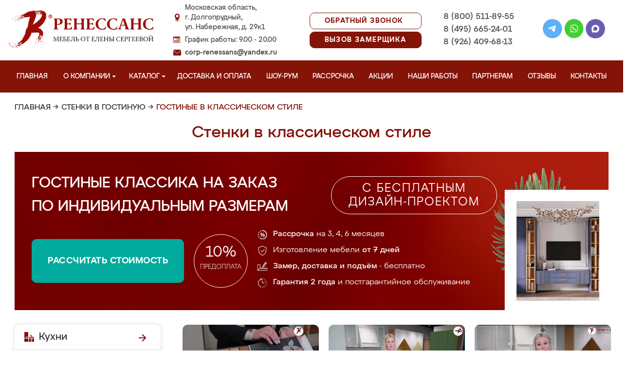

--- FILE ---
content_type: text/html; charset=UTF-8
request_url: https://dolgoprudny-mebel.ru/gostinie-v-klassicheskom-stile
body_size: 18997
content:
<!DOCTYPE html>
  <html lang="ru">
  <head>
   <base href="https://dolgoprudny-mebel.ru/"/>
   <title>Гостиные в классическом стиле в Долгопрудном на заказ, купить недорого от производителя</title>
   <meta http-equiv="Content-Type" content="text/html; charset=UTF-8" />
   <meta name="description" content="Купить гостиные в классическом стиле в Долгопрудном недорого на заказ по индивидуальным размерам от производителя. Беспроцентная рассрочка! Замер и доставка бесплатно!" />
   <meta name="keywords"    content="Гостиные в классическом стиле" />
   <meta name="viewport" content="width=device-width, initial-scale=1, maximum-scale=1">
   <meta name="format-detection" content="telephone=no">
   <meta name="yandex-verification" content="05adc63fc656feb7" />

   <link href="design/renessans/images/favicon.ico" rel="icon"          type="image/x-icon"/>
   <link href="design/renessans/images/favicon.ico" rel="shortcut icon" type="image/x-icon"/>
   <link rel="canonical" href="https://dolgoprudny-mebel.ru/gostinie-v-klassicheskom-stile"/>    <link rel="stylesheet" href="design/renessans/css/nivo-slider.css" type="text/css" media="screen" />
    <link rel="stylesheet" href="design/renessans/css/themes/default/default.css" type="text/css" media="screen" />
    <link rel="stylesheet" type="text/css" href="design/renessans/css/sliderkit-core.css" media="screen" />
    <link rel="stylesheet" type="text/css" href="design/renessans/css/sliderkit-demos.css" media="screen" />
    <link href="design/renessans/css/owl.carousel.min.css" rel="stylesheet" type="text/css" media="screen" />
    <link href="design/renessans/css/owl.theme.default.min.css" rel="stylesheet" type="text/css" media="screen" />
    <link href="design/renessans/css/jquery.bxslider.css?v=15" rel="stylesheet" type="text/css" media="screen" />
    <link href="design/renessans/css/reveal.css?v=20" rel="stylesheet" type="text/css" media="screen" />
    <link href="design/renessans/css/style2.css?v=20" rel="stylesheet" type="text/css" media="screen" />
    <link href="design/renessans/css/mobile.css?v=20" rel="stylesheet" type="text/css" media="screen" />
    <link href = "design/renessans/fonts/stylesheet.css" rel = "stylesheet" type = "text/css" />
    <script type="text/javascript" src="js/jquery/jquery.js"></script>
    <link rel="preload" href="design/renessans/img/menu_kuhni_w.png" as="image" />
    <link rel="preload" href="design/renessans/img/menu_shkafy_w.png" as="image" />
    <link rel="preload" href="design/renessans/img/menu_stenki_w.png" as="image" />
    <link rel="preload" href="design/renessans/img/menu_detskaya_w.png" as="image" />
    <link rel="preload" href="design/renessans/img/menu_prihozhie_w.png" as="image" />
    <link rel="preload" href="design/renessans/img/menu_spalni_w.png" as="image" />
    <link rel="preload" href="design/renessans/img/menu_raboty_w.png" as="image" />
    <link rel="preload" href="design/renessans/img/menu_garderobnye_w.svg" as="image" />
    <link rel="preload" href="design/renessans/img/menu_kupe_w.svg" as="image" />
    <link rel="preload" href="design/renessans/img/menu_vannaya_w.svg" as="image" />
  <link rel="stylesheet" href="design/renessans/js/fancybox/jquery.fancybox.css" type="text/css" media="screen" />


  <link href="/js/baloon/css/baloon.css" rel="stylesheet" type="text/css" />
  
  <style>
   .autocomplete-w1 { position:absolute; top:0px; left:0px; margin:6px 0 0 6px; /* IE6 fix: */ _background:none; _margin:1px 0 0 0; }
   .autocomplete { border:1px solid #999; background:#FFF; cursor:default; text-align:left; overflow-x:auto;  overflow-y: auto; margin:-6px 6px 6px -6px; /* IE6 specific: */ _height:350px;  _margin:0; _overflow-x:hidden; }
   .autocomplete .selected { background:#F0F0F0; }
   .autocomplete div { padding:2px 5px; white-space:nowrap; }
   .autocomplete strong { font-weight:normal; color:#3399FF; }
 </style>

<link rel="stylesheet" href="design/renessans/css/fancybox.css"/>

    

  </head>
  <body>
   <div class="conteiner header-container">
    <header class="header">
      <div class="logo-wrapper">
        <a href="/" class="logo"><img src="design/renessans/img/logo-new.png" title='Мебель от Елены Сергеевой в Долгопрудном' alt='Мебель от Елены Сергеевой в Долгопрудном' height="77" width="300"></a>
        <!--<div class="logo-text">в Долгопрудном</div>-->
      </div>
      <div class="contact">
        <span class="address">Московская область,<br>г. Долгопрудный, <br>ул. Набережная, д. 29к1</span>
        <span class="time">График работы: 9.00 - 20.00</span>
        <span class="email"><a href="mailto:corp-renessans@yandex.ru" class="tn">corp-renessans@yandex.ru</a></span>
      </div>
      
      <div class="header-btns-wrapper">
        <a href="#" data-reveal-id="callme" data-animation="fade" class="header-callback tn no-mobile">Обратный звонок</a>
        <a href="#" data-reveal-id="design" data-animation="fade" class="header-callback header-callback-red tn no-mobile">Вызов замерщика</a>
        <a href="#" data-reveal-id="callme" data-animation="fade" class="no-pc"><img src="design/renessans/img/header-phone.png" alt="Обратный звонок"></a>
        <a href="javascript:;" class="no-pc menu-btn"><img src="design/renessans/img/header-menu.png" alt="Меню"></a>
      </div>

      <div class="phones">
        <a href="tel:+7 (800) 511-89-55" class="tn">8 (800) 511-89-55</a>
        <a href="tel:+7 (495) 665-24-01" class="tn">8 (495) 665-24-01</a>
        <a href="tel:+7 (926) 409-68-13" class="tn">8 (926) 409-68-13</a>
      </div>

      <div class="header-social">
        <a title="Telegram" href="https://t.me/MFRenessans" target="_blank"><img src="design/renessans/img/telegram.svg" alt="Telegram"></a>
        <a title="Whatsapp" href="whatsapp://send?phone=79264096813" target="_blank"><img src="design/renessans/img/whatsapp.svg" alt="Whatsapp"></a>
        <a title="Max" href="https://max.ru/u/f9LHodD0cOIx1IsR35lQyp6xi11EkXMk6_hCr699pXuHIz2_Z4fLbYYcQ6M" target="_blank"><img src="design/renessans/img/max.png" alt="Max"></a>
      </div>

 </header>
</div>

<nav class="navigation top-menu-nav">
  <ul class="menu conteiner">
    <li>
      <a data-page="1" href="" class="no-children">Главная</a>
    </li>
    <!-- <li>
      <a data-page="4" href="o-kompanii" class="no-children">О компании</a>
    </li>-->

    <li class="dropdown">
      <a data-page="4" href="o-kompanii" class="children-hidden">О компании <svg width="8" height="4" viewBox="0 0 8 4" fill="none" xmlns="http://www.w3.org/2000/svg">
	      <path d="M4 4.25L0 0.25L8 0.250001L4 4.25Z" fill="white"></path>
	  </svg></a>
      <ul class="dropdown_menu">
        <li>
          <a href="./o-kompanii">О Ренессанс ИП Сергеева Е.В.</a>
        </li>
        <li>
          <a href="./video">Видео от компании</a>
        </li>
        <li>
          <a href="./garantii">Гарантии</a>
        </li>
        <li>
          <a href="./vopros-otvet">Вопрос-ответ</a>
        </li>
        <li>
          <a href="./yuridicheskaya-informatsiya">Юридическая информация</a>
        </li>
        <li>
          <a href="./sertifikaty">Сертификаты</a>
        </li>
        <li>
          <a href="./vakansii">Вакансии</a>
        </li>
      </ul>
    </li>

    <li class="dropdown">
      <a data-page="8" href="catalog" class="children-hidden">Каталог <svg width="8" height="4" viewBox="0 0 8 4" fill="none" xmlns="http://www.w3.org/2000/svg">
	      <path d="M4 4.25L0 0.25L8 0.250001L4 4.25Z" fill="white"></path></a>
      <ul class="dropdown_menu">
        <li>
          <a href="./kuhni" data-category="46" class="subcat-children-hidden">Кухни</a>
          <ul class="dropdown_menu">
            <li>
              <a href="./sovremennie-kyhni" data-category="68">Современные кухни</a>
            </li>
            <li>
              <a href="./kyhni-klassika" data-category="62">Кухни классика</a>
            </li>
            <li>
              <a href="./kyhni-alvic" data-category="56">Кухни Alvic Luxe</a>
            </li>
            <li>
              <a href="./kyhni-iz-emali" data-category="61">Кухни из эмали</a>
            </li>
            <li>
              <a href="./kyhni-yglovie" data-category="66">Кухни угловые</a>
            </li>
            <li>
              <a href="./kyhni-iz-mdf" data-category="59">Кухни из мдф</a>
            </li>
            <li>
              <a href="./kyhni-iz-plastika" data-category="60">Кухни из пластика</a>
            </li>
            <li>
              <a href="./kyhni-patina" data-category="64">Кухни патина</a>
            </li>
            <li>
              <a href="./kyhni-iz-massiva" data-category="58">Кухни из массива</a>
            </li>
            <li>
              <a href="./bolshie-kyhni" data-category="55">Большие кухни</a>
            </li>
            <li>
              <a href="./kyhni-malogabaritnie" data-category="63">Кухни малогабаритные</a>
            </li>
            <li>
              <a href="./kuhni-neoklassika" data-category="134">Неоклассика</a>
            </li>
            <li>
              <a href="./kuhni-loft" data-category="135">Лофт</a>
            </li>
            <li>
              <a href="./kuhni-modern" data-category="136">Модерн</a>
            </li>
            <li>
              <a href="./kuhni-minimalizm" data-category="140">Минимализм</a>
            </li>
            <li>
              <a href="./kyhni-s-fotopechatu" data-category="65">Кухни с фотопечатью</a>
            </li>
            <li>
              <a href="./kyhni-ekonom" data-category="67">Кухни эконом</a>
            </li>
            <li>
              <a href="./kyhni-iz-akrila" data-category="57">Кухни из акрила</a>
            </li>
          </ul>
        </li>
        <li>
          <a href="./raspashnye-shkafy" data-category="137" class="subcat-children-hidden">Распашные шкафы</a>
          <ul class="dropdown_menu">
            <li>
              <a href="./sovremennye-shkafy" data-category="138">Современные</a>
            </li>
            <li>
              <a href="./klassicheskie-shkafy" data-category="139">Классические</a>
            </li>
          </ul>
        </li>
        <li>
          <a href="./shkafy-kupe" data-category="47" class="subcat-children-hidden">Шкафы-купе</a>
          <ul class="dropdown_menu">
            <li>
              <a href="./belie-shkafi-kype" data-category="69">Белые шкафы купе</a>
            </li>
            <li>
              <a href="./vstroennnie-shkafi-kype" data-category="70">Встроеннные шкафы купе</a>
            </li>
            <li>
              <a href="./radiysnie-shkafi-kype" data-category="71">Радиусные шкафы купе</a>
            </li>
            <li>
              <a href="./yglovie-shkafi-kype" data-category="72">Угловые шкафы купе</a>
            </li>
            <li>
              <a href="./shkafi-kype-v-prihojyu" data-category="73">Шкафы купе в прихожую</a>
            </li>
            <li>
              <a href="./shkafi-kype-v-spalnu" data-category="74">Шкафы купе в спальню</a>
            </li>
            <li>
              <a href="./shkafi-kype-vitraj" data-category="75">Шкафы купе витраж</a>
            </li>
            <li>
              <a href="./shkafi-kype-peskostryi" data-category="76">Шкафы купе пескоструй</a>
            </li>
            <li>
              <a href="./shkafi-kype-s-zerkalom" data-category="77">Шкафы купе с зеркалом</a>
            </li>
            <li>
              <a href="./shkafi-kype-s-fotopechatu" data-category="78">Шкафы купе с фотопечатью</a>
            </li>
            <li>
              <a href="./shkafi-kype-ekonom" data-category="79">Шкафы купе эконом</a>
            </li>
          </ul>
        </li>
        <li>
          <a href="./garderobnye" class="subcat-children-hidden">Гардеробные</a>
          <ul class="dropdown_menu">
            <li>
              <a href="./klassicheskie-garderobnye">Классические</a>
            </li>
            <li>
              <a href="./sovremennye-garderobnye">Современные</a>
            </li>
            <li>
              <a href="./svetlye-garderobnye">Светлые</a>
            </li>
            <li>
              <a href="./temnye-garderobnye">Темные</a>
            </li>
            <li>
              <a href="./uglovye-garderobnye">Угловые</a>
            </li>
            <li>
              <a href="./p-obraznye-garderobnye">П-образные</a>
            </li>
          </ul>
        </li>
        <li>
          <a href="./gostinye" data-category="80" class="subcat-children-hidden">Стенки в гостиную</a>
          <ul class="dropdown_menu">
            <li>
              <a href="./gostinie-v-klassicheskom-stile" data-category="84">Гостиные в классическом стиле</a>
            </li>
            <li>
              <a href="./gostinie-v-sovremennom-stile" data-category="85">Гостиные в современном стиле</a>
            </li>
            <li>
              <a href="./mini-stenki-v-gostinyu" data-category="86">Мини стенки в гостиную</a>
            </li>
            <li>
              <a href="./stenki-pod-televizor" data-category="87">Стенки под телевизор</a>
            </li>
            <li>
              <a href="./stenki-s-komputernim-stolom" data-category="88">Стенки с компьютерным столом</a>
            </li>
            <li>
              <a href="./yglovie-stenki-v-gostinyu" data-category="89">Угловые стенки в гостиную</a>
            </li>
          </ul>
        </li>
        <li>
          <a href="./prihozhie" data-category="82" class="subcat-children-hidden">Прихожие</a>
          <ul class="dropdown_menu">
            <li>
              <a href="./belie-prihojie" data-category="93">Белые прихожие</a>
            </li>
            <li>
              <a href="./prihojie-v-koridor-malogabaritnie" data-category="94">Прихожие в коридор малогабаритные</a>
            </li>
            <li>
              <a href="./prihojie-dlya-yzkogo-koridora" data-category="95">Прихожие для узкого коридора</a>
            </li>
            <li>
              <a href="./prihojie-ekonom" data-category="96">Прихожие эконом</a>
            </li>
            <li>
              <a href="./sovremennie-prihojie" data-category="97">Современные прихожие</a>
            </li>
            <li>
              <a href="./yglovie-prihojie" data-category="98">Угловые прихожие</a>
            </li>
            <li>
              <a href="./klassicheskie-prihozhie" data-category="133">Классические</a>
            </li>
          </ul>
        </li>
        <li>
          <a href="./detskie" data-category="81" class="subcat-children-hidden">Детская комната</a>
          <ul class="dropdown_menu">
            <li>
              <a href="./detskaya-dlya-dvoih" data-category="90">Детская для двоих</a>
            </li>
            <li>
              <a href="./detskaya-dlya-devochki" data-category="91">Детская для девочки</a>
            </li>
            <li>
              <a href="./detskaya-dlya-malchika" data-category="92">Детская для мальчика</a>
            </li>
          </ul>
        </li>
        <li>
          <a href="./spalni" data-category="83" class="subcat-children-hidden">Спальни</a>
          <ul class="dropdown_menu">
            <li>
              <a href="./belie-spalni" data-category="99">Белые спальни</a>
            </li>
            <li>
              <a href="./krasivie-spalni" data-category="100">Красивые спальни</a>
            </li>
            <li>
              <a href="./malenkie-spalni" data-category="101">Маленькие спальни</a>
            </li>
            <li>
              <a href="./spalni-klassika" data-category="102">Спальни классика</a>
            </li>
            <li>
              <a href="./spalni-modern" data-category="103">Спальни модерн</a>
            </li>
            <li>
              <a href="./spalni-ekonom-klassa" data-category="104">Спальни эконом класса</a>
            </li>
          </ul>
        </li>
        <li>
          <a href="./mebel-dlya-vannyh-komnat">Мебель для ванной</a>
        </li>
      </ul>
    </li>
    <li>
      <a data-page="3" href="/kak-zakazat" class="no-children">Доставка и оплата</a>
    </li>
    <li>
      <a href="/show-room" class="no-children">Шоу-рум</a>
    </li>
    <li>
      <a href="/rassrochka" class="no-children">Рассрочка</a>
    </li>
    <li>
      <a href="/aktsii" class="no-children">Акции</a>
    </li>
    <li>
      <a href="/portfolio" class="no-children">Наши работы</a>
    </li>
    <li>
      <a href="/partneram" class="no-children no850">Партнерам</a>
    </li>
    <li>
      <a data-page="2" href="reviews" class="no-children">Отзывы</a>
    </li>
    <li>
      <a data-page="6" href="contact" class="no-children">Контакты</a>
    </li>
  </ul>
</nav>
<div class="after-menu-wrapper"></div>

     </div>

<div class="full-width">
	<div class="header-place">Долгопрудный</div>
</div>



 <div class="conteiner">
 

    	 <div class="breadcrumbs">
		<a href="/">Главная</a>
				    	  	   → <a href="/gostinye">Стенки в гостиную</a>
	  		    	  	   → <span class="red">Гостиные в классическом стиле</span>
	  							 </div> 
  	

         <h1 class="title category-title">Стенки в классическом стиле  </h1>
 

<div class="main_slide_cat">
    <div class="slide_wrapper_cat lighted">
      <div class="slide_cat_title_wrapper">
        <div class="slide_cat_title orange_title">
        
         Гостиные классика на заказ
                <br/>по индивидуальным размерам        </div>
        <div class="slide_cat_subtitle">с бесплатным <br/>дизайн-проектом</div>
      </div>
      <div class="slide_info">
          <a href="#" data-reveal-id="discount10" class="slide_button_zakaz">Рассчитать стоимость</a>
          <div class="slide_prepaid">
            <div class="slide_prepaid_percent">10%</div>
            <div class="slide_prepaid_text">предоплата</div>
          </div>
          <ul class="slide_advantages_cat">
            <li><span class="advantage"><span class="fw500">Рассрочка</span><br/> на 3, 4, 6 месяцев</span></li>
            <li><span class="advantage">Изготовление мебели <br/><span class="fw500">от 7 дней</span></span></li>
            <li><span class="advantage"><span class="fw500">Замер, доставка <br/> и подъём</span> - бесплатно</span></li>
            <li><span class="advantage"><span class="fw500">Гарантия 2 года</span><br/> и постгарантийное обслуживание</span></li>
          </ul>
      </div>
      <img src="design/renessans/img/cat-slide-foto-bg2.png" loading="lazy" class="cat-slide-foto-bg">
      <img src="files/categories/gostinnaya-013.jpg" loading="lazy" class="main-slide-foto">
    </div>
  </div>







 




      <div class="catalog_main">
  
     <div class="sidebar">

  <noindex>
  <div class="catalog">
    <ul class="sidebar-menu">
      <li class="dropdown" data-id="46">
        <a href="./kuhni" data-category="46" rel="nofollow" class="parent">Кухни</a>
        <ul class="dropdown-menu">
          <li data-id="68">
            <a href="./sovremennie-kyhni" data-category="68" rel="nofollow">Современные кухни</a>
          </li>
          <li data-id="62">
            <a href="./kyhni-klassika" data-category="62" rel="nofollow">Кухни классика</a>
          </li>
          <li data-id="56">
            <a href="./kyhni-alvic" data-category="56" rel="nofollow">Кухни Alvic Luxe</a>
          </li>
          <li data-id="61">
            <a href="./kyhni-iz-emali" data-category="61" rel="nofollow">Кухни из эмали</a>
          </li>
          <li data-id="66">
            <a href="./kyhni-yglovie" data-category="66" rel="nofollow">Кухни угловые</a>
          </li>
          <li data-id="59">
            <a href="./kyhni-iz-mdf" data-category="59" rel="nofollow">Кухни из мдф</a>
          </li>
          <li data-id="60">
            <a href="./kyhni-iz-plastika" data-category="60" rel="nofollow">Кухни из пластика</a>
          </li>
          <li data-id="64">
            <a href="./kyhni-patina" data-category="64" rel="nofollow">Кухни патина</a>
          </li>
          <li data-id="58">
            <a href="./kyhni-iz-massiva" data-category="58" rel="nofollow">Кухни из массива</a>
          </li>
          <li data-id="55">
            <a href="./bolshie-kyhni" data-category="55" rel="nofollow">Большие кухни</a>
          </li>
          <li data-id="63">
            <a href="./kyhni-malogabaritnie" data-category="63" rel="nofollow">Кухни малогабаритные</a>
          </li>
          <li data-id="65">
            <a href="./kyhni-s-fotopechatu" data-category="65" rel="nofollow">Кухни с фотопечатью</a>
          </li>
          <li data-id="67">
            <a href="./kyhni-ekonom" data-category="67" rel="nofollow">Кухни эконом</a>
          </li>
          <li data-id="57">
            <a href="./kyhni-iz-akrila" data-category="57" rel="nofollow">Кухни из акрила</a>
          </li>
        </ul>
      </li>
      <li class="dropdown" data-id="137">
        <a href="./raspashnye-shkafy" data-category="137" rel="nofollow" class="parent">Распашные шкафы</a>
        <ul class="dropdown-menu">
          <li data-id="137">
            <a href="./sovremennye-shkafy" data-category="138" rel="nofollow">Современные шкафы</a>
          </li>
          <li data-id="69">
            <a href="./klassicheskie-shkafy" data-category="139" rel="nofollow">Классические шкафы</a>
          </li>
        </ul>
      </li>
      <li class="dropdown" data-id="47">
        <a href="./shkafy-kupe" data-category="47" rel="nofollow" class="parent">Шкафы-купе</a>
        <ul class="dropdown-menu">
          <li data-id="69">
            <a href="./belie-shkafi-kype" data-category="69" rel="nofollow">Белые шкафы-купе</a>
          </li>
          <li data-id="70">
            <a href="./vstroennnie-shkafi-kype" data-category="70" rel="nofollow">Встроенные шкафы-купе</a>
          </li>
          <li data-id="71">
            <a href="./radiysnie-shkafi-kype" data-category="71" rel="nofollow">Радиусные шкафы-купе</a>
          </li>
          <li data-id="72">
            <a href="./yglovie-shkafi-kype" data-category="72" rel="nofollow">Угловые шкафы-купе</a>
          </li>
          <li data-id="73">
            <a href="./shkafi-kype-v-prihojyu" data-category="73" rel="nofollow">Шкафы-купе в прихожую</a>
          </li>
          <li data-id="74">
            <a href="./shkafi-kype-v-spalnu" data-category="74" rel="nofollow">Шкафы-купе в спальню</a>
          </li>
          <li data-id="75">
            <a href="./shkafi-kype-vitraj" data-category="75" rel="nofollow">Шкафы-купе витраж</a>
          </li>
          <li data-id="76">
            <a href="./shkafi-kype-peskostryi" data-category="76" rel="nofollow">Шкафы-купе пескоструй</a>
          </li>
          <li data-id="77">
            <a href="./shkafi-kype-s-zerkalom" data-category="77" rel="nofollow">Шкафы-купе с зеркалом</a>
          </li>
          <li data-id="78">
            <a href="./shkafi-kype-s-fotopechatu" data-category="78" rel="nofollow">Шкафы-купе с фотопечатью</a>
          </li>
          <li data-id="79">
            <a href="./shkafi-kype-ekonom" data-category="79" rel="nofollow">Шкафы-купе эконом</a>
          </li>
        </ul>
      </li>
      <li class="dropdown">
          <a href="./garderobnye" class="parent" rel="nofollow">Гардеробные</a>
          <ul class="dropdown-menu">
            <li>
              <a href="./klassicheskie-garderobnye" rel="nofollow" >Классические</a>
            </li>
            <li>
              <a href="./sovremennye-garderobnye" rel="nofollow">Современные</a>
            </li>
            <li>
              <a href="./svetlye-garderobnye" rel="nofollow">Светлые</a>
            </li>
            <li>
              <a href="./temnye-garderobnye" rel="nofollow">Темные</a>
            </li>
            <li>
              <a href="./uglovye-garderobnye" rel="nofollow">Угловые</a>
            </li>
            <li>
              <a href="./p-obraznye-garderobnye" rel="nofollow">П-образные</a>
            </li>
          </ul>
        </li>
      <li class="dropdown" data-id="80">
        <a href="./gostinye" data-category="80" rel="nofollow" class="parent">Стенки в гостиную</a>
        <ul class="dropdown-menu">
          <li data-id="84">
            <a href="./gostinie-v-klassicheskom-stile" data-category="84" rel="nofollow">Гостиные в классическом стиле</a>
          </li>
          <li data-id="85">
            <a href="./gostinie-v-sovremennom-stile" data-category="85" rel="nofollow">Гостиные в современном стиле</a>
          </li>
          <li data-id="86">
            <a href="./mini-stenki-v-gostinyu" data-category="86" rel="nofollow">Мини стенки в гостиную</a>
          </li>
          <li data-id="87">
            <a href="./stenki-pod-televizor" data-category="87" rel="nofollow">Стенки под телевизор</a>
          </li>
          <li data-id="88">
            <a href="./stenki-s-komputernim-stolom" data-category="88" rel="nofollow">Стенки с компьютерным столом</a>
          </li>
          <li data-id="89">
            <a href="./yglovie-stenki-v-gostinyu" data-category="89" rel="nofollow">Угловые стенки в гостиную</a>
          </li>
        </ul>
      </li>
      <li class="dropdown" data-id="82">
        <a href="./prihozhie" data-category="82" rel="nofollow" class="parent">Прихожие</a>
        <ul class="dropdown-menu">
          <li data-id="93">
            <a href="./belie-prihojie" data-category="93" rel="nofollow">Белые прихожие</a>
          </li>
          <li data-id="94">
            <a href="./prihojie-v-koridor-malogabaritnie" data-category="94" rel="nofollow">Прихожие в коридор малогабаритные</a>
          </li>
          <li data-id="95">
            <a href="./prihojie-dlya-yzkogo-koridora" data-category="95" rel="nofollow">Прихожие для узкого коридора</a>
          </li>
          <li data-id="96">
            <a href="./prihojie-ekonom" data-category="96" rel="nofollow">Прихожие эконом</a>
          </li>
          <li data-id="97">
            <a href="./sovremennie-prihojie" data-category="97" rel="nofollow">Современные прихожие</a>
          </li>
          <li data-id="98">
            <a href="./yglovie-prihojie" data-category="98" rel="nofollow">Угловые прихожие</a>
          </li>
        </ul>
      </li>
      <li class="dropdown" data-id="81">
        <a href="./detskie" data-category="81" rel="nofollow" class="parent">Детская комната</a>
        <ul class="dropdown-menu">
          <li data-id="90">
            <a href="./detskaya-dlya-dvoih" data-category="90" rel="nofollow">Детская для двоих</a>
          </li>
          <li data-id="91">
            <a href="./detskaya-dlya-devochki" data-category="91" rel="nofollow">Детская для девочки</a>
          </li>
          <li data-id="92">
            <a href="./detskaya-dlya-malchika" data-category="92" rel="nofollow">Детская для мальчика</a>
          </li>
        </ul>
      </li>
      <li class="dropdown" data-id="83">
        <a href="./spalni" data-category="83" rel="nofollow" class="parent">Спальни</a>
        <ul class="dropdown-menu">
          <li data-id="99">
            <a href="./belie-spalni" data-category="99" rel="nofollow">Белые спальни</a>
          </li>
          <li data-id="100">
            <a href="./krasivie-spalni" data-category="100" rel="nofollow">Красивые спальни</a>
          </li>
          <li data-id="101">
            <a href="./malenkie-spalni" data-category="101" rel="nofollow">Маленькие спальни</a>
          </li>
          <li data-id="102">
            <a href="./spalni-klassika" data-category="102" rel="nofollow">Спальни классика</a>
          </li>
          <li data-id="103">
            <a href="./spalni-modern" data-category="103" rel="nofollow">Спальни модерн</a>
          </li>
          <li data-id="104">
            <a href="./spalni-ekonom-klassa" data-category="104" rel="nofollow">Спальни эконом класса</a>
          </li>
        </ul>
      </li>
      <li class="dropdown" data-id="148">
        <a href="./mebel-dlya-vannyh-komnat" data-category="148" rel="nofollow" class="parent vannaya">Мебель для ванной</a>
      </li>
      <li>
        <a href="/portfolio" class="our-works">Наши работы</a>
      </li>
    </ul>
  </div>
</noindex>
      <div class="search">
        <div id="search">
          <form action="/search/">
            <input class="input_search" type="text" name="keyword" value="" placeholder="Поиск товара"/>
            <input class="button_search" value="" type="submit" />
          </form>
        </div>
      </div>
              <a href="/aktsii"><img src="design/renessans/img/aktsii.jpg" loading="lazy" class="aktsii"></a>
      
              <div class="buttons">
           <a href="#" data-reveal-id="discount10" data-animation="fade" class="button_calc bg-blue"><span class="project">Рассчитать проект</span></a>
           <a href="#" data-reveal-id="design" class="button_zamer"><span class="size">Бесплатный вызов дизайнера-замерщика</span></a>
           <a href="./aktsii" class="button_akcii"><span class="actions">Рассрочка и акции</span></a>
        </div>
        <div class="sidebar-video-sticky">
                        <div class="sidebar-title fw500">Отзывы наших клиентов</div>
        <div class="video_slider slider_left"><div class="item">
<a class="zoom2" href="https://rutube.ru/play/embed/3d7fc1211e840f66a63977fd4ad803ae/">
  <img src="design/renessans/img/videos/5.jpg">
  <img src="design/renessans/img/video.png" class="video_arrow" height="128" width="128">
</a>
</div>
<div class="item">
<a class="zoom2" href="https://rutube.ru/play/embed/a86430f67d059f94e629f2572a183a56/">
  <img src="design/renessans/img/videos/6.jpg">
  <img src="design/renessans/img/video.png" class="video_arrow" height="128" width="128">
</a>
</div>
<div class="item">
<a class="zoom2" href="https://rutube.ru/play/embed/0f99e82e9aceb4863448c093876d0eec/">
  <img src="design/renessans/img/videos/7.jpg" loading="lazy">
  <img src="design/renessans/img/video.png" class="video_arrow" height="128" width="128">
</a>
</div>
<div class="item">
<a class="zoom2" href="https://rutube.ru/play/embed/ce034a22edb74adfb677f3cdb3d7b428/">
  <img src="design/renessans/img/videos/8.jpg" loading="lazy">
  <img src="design/renessans/img/video.png" class="video_arrow" height="128" width="128">
</a>
</div>
<div class="item">
<a class="zoom2" href="https://rutube.ru/play/embed/e7c36eaeb2b7220945c5b6ec60e883cf/">
  <img src="design/renessans/img/videos/2.jpg" loading="lazy">
  <img src="design/renessans/img/video.png" class="video_arrow" height="128" width="128">
</a>
</div>
<div class="item">
<a class="zoom2" href="https://rutube.ru/play/embed/6cea9ab03ab9cd2c61c12b3415a80bf2/">
  <img src="design/renessans/img/videos/4.jpg" loading="lazy">
  <img src="design/renessans/img/video.png" class="video_arrow" height="128" width="128">
</a>
</div>
<div class="item">
<a class="zoom2" href="https://rutube.ru/play/embed/d729a10f11527941923b74cf264b5405/">
  <img src="design/renessans/img/videos/1.jpg" loading="lazy">
  <img src="design/renessans/img/video.png" class="video_arrow" height="128" width="128">
</a>
</div>
<div class="item">
<a class="zoom2" href="https://rutube.ru/play/embed/32aa11ce21865194fade996a02f869b5/">
  <img src="design/renessans/img/videos/3.jpg" loading="lazy">
  <img src="design/renessans/img/video.png" class="video_arrow" height="128" width="128">
</a>
</div>
<div class="item">
<a class="zoom2" href="https://rutube.ru/play/embed/87cb892c2d7d10f4cb10040511991657/">
  <img src="design/renessans/img/videos/10.jpg" loading="lazy">
  <img src="design/renessans/img/video.png" class="video_arrow" height="128" width="128">
</a>
</div>
<div class="item">
<a class="zoom2" href="https://rutube.ru/play/embed/2ca1df9a7270e6feba05996bc3d4e7ba/">
  <img src="design/renessans/img/videos/9.jpg" loading="lazy">
  <img src="design/renessans/img/video.png" class="video_arrow" height="128" width="128">
</a>
</div></div>
      
            <div class="sidebar-title fw500">Видео производства</div>
      <div class="video_slider_left_video" style="margin-top: 10px;">
        <div class="item">
          <a class="zoom2" href="https://rutube.ru/play/embed/df02ae80e3a4c0fce474c61fab871238/">
          <img class="proizvodstvo-image" src="design/renessans/img/video-pr-bg.jpg">
          </a>
        </div>
      </div>
          </div>
           </div>
     <div class="content">
      
<div class="products">

 
	    	<div class="video-carousel-footer owl-carousel owl-theme">

  <div class="item">
    <a class="zoom2" href="https://rutube.ru/play/embed/987741f5127f1b18ae751f96387d340c/">
      <img loading="lazy" src="/design/renessans/img/video-footer/6.jpg">
      <img loading="lazy" src="design/renessans/img/video.png" class="video_arrow" height="64" width="64">
      <span class="carousel-text">Материалы, с которыми мы работаем</span>
    </a>
  </div>
  <div class="item">
    <a class="zoom2" href="https://rutube.ru/play/embed/bc40fd57979a1a2eabc399cc002773ed/">
      <img loading="lazy" src="/design/renessans/img/video-footer/7.jpg">
      <img loading="lazy" src="design/renessans/img/video.png" class="video_arrow" height="64" width="64">
      <span class="carousel-text">Сроки изготовления мебели</span>
    </a>
  </div>
  <div class="item">
    <a class="zoom2" href="https://rutube.ru/play/embed/7a9dd7d24e95388cc2c080c06f5e078f/">
      <img loading="lazy" src="/design/renessans/img/video-footer/15.jpg">
      <img loading="lazy" src="design/renessans/img/video.png" class="video_arrow" height="64" width="64">
      <span class="carousel-text">Благодарность клиентам за доверие</span>
    </a>
  </div>
  <div class="item">
    <a class="zoom2" href="https://rutube.ru/play/embed/51a03284753ab67b628100dfcca2331c/">
      <img loading="lazy" src="/design/renessans/img/video-footer/16.jpg">
      <img loading="lazy" src="design/renessans/img/video.png" class="video_arrow" height="64" width="64">
      <span class="carousel-text">Ваши отзывы очень важны для нас</span>
    </a>
  </div>

</div>    


	     						 <div class="dikatalog">
			   <div class="no-mobile">
				   <noindex><p>
				   				   Все представленные ниже композиции и любые другие могут быть изготовлены по индивидуальному проекту под Ваши размеры и в соответствии с Вашими стилевыми предпочтениями, цветового решения, функционального наполнения. Наши специалисты разработают для Вас новый дизайн-проект с учетом всех Ваших пожеланий. Также, Вы можете совершенно бесплатно вызвать замерщика.</p></noindex>
			    </div>
			    <div class="no-pc">
				   <noindex><p>
				   				   Все представленные ниже композиции и любые другие могут быть изготовлены по новому индивидуальному проекту.</p></noindex>
			    </div>
			  </div>
		 	<ul class="big_product_list big_product_list_first">
		 		
		
 		

 		

								
							
	 <li class="product ajax-item">
    <a href="https://dolgoprudny-mebel.ru/files/products/bfe5d234d1.1600x900w.jpg" class="zoom_item" title="Гостиная &quot;Аккустика&quot;" data-rel="previews3661" rel="group3661">+</a>

    
    <a data-product="3661" href="./gostinaya-akkustika" class="item">
	   		  <div class="image">
			 <img src="https://dolgoprudny-mebel.ru/files/products/bfe5d234d1.395x266.jpg" alt="Гостиная &quot;Аккустика&quot;" loading="lazy" width="395px" height="266px" />
		  </div>
		  <span  class="title orange">
				Гостиная &quot;Аккустика&quot;
			 </span>
		      
	     <div class="product-info">
	      	       <span class="price price_text">Цена: от 32 500 руб.</span>
	      

	      	      	       <span class="btn view">Подробнее</span>
	      	      <div class="clear"></div>
	     </div>
	</a>
	 </li>
					
		
 		

 		

								
							
	 <li class="product ajax-item">
    <a href="https://dolgoprudny-mebel.ru/files/products/Lurdes001.1600x900w.jpg" class="zoom_item" title="Гостиная &quot;Лурдес&quot;" data-rel="previews3647" rel="group3647">+</a>

                    <a class="zoom_item dn" data-rel="previews3647" rel="group3647" href="https://dolgoprudny-mebel.ru/files/products/Lurdes002.1600x900w.jpg"></a>
          
    <a data-product="3647" href="./gostinaya-lurdes" class="item">
	   		  <div class="image">
			 <img src="https://dolgoprudny-mebel.ru/files/products/Lurdes001.395x266.jpg" alt="Гостиная &quot;Лурдес&quot;" loading="lazy" width="395px" height="266px" />
		  </div>
		  <span  class="title orange">
				Гостиная &quot;Лурдес&quot;
			 </span>
		      
	     <div class="product-info">
	      	       <span class="price price_text">Цена: от 110 000 руб.</span>
	      

	      	      	       <span class="btn view">Подробнее</span>
	      	      <div class="clear"></div>
	     </div>
	</a>
	 </li>
					
		
 		

 		

								
							
	 <li class="product ajax-item">
    <a href="https://dolgoprudny-mebel.ru/files/products/Donara1.1600x900w.jpg" class="zoom_item" title="Гостиная &quot;Донара&quot;" data-rel="previews3645" rel="group3645">+</a>

                    <a class="zoom_item dn" data-rel="previews3645" rel="group3645" href="https://dolgoprudny-mebel.ru/files/products/Donara2.1600x900w.jpg"></a>
                <a class="zoom_item dn" data-rel="previews3645" rel="group3645" href="https://dolgoprudny-mebel.ru/files/products/Donara3.1600x900w.jpg"></a>
          
    <a data-product="3645" href="./gostinaya-donara" class="item">
	   		  <div class="image">
			 <img src="https://dolgoprudny-mebel.ru/files/products/Donara1.395x266.jpg" alt="Гостиная &quot;Донара&quot;" loading="lazy" width="395px" height="266px" />
		  </div>
		  <span  class="title orange">
				Гостиная &quot;Донара&quot;
			 </span>
		      
	     <div class="product-info">
	      	       <span class="price price_text">Цена: от 100 000 руб.</span>
	      

	      	      	       <span class="btn view">Подробнее</span>
	      	      <div class="clear"></div>
	     </div>
	</a>
	 </li>
					
		
 		

 		

								
							
	 <li class="product ajax-item">
    <a href="https://dolgoprudny-mebel.ru/files/products/Bridjit0.1600x900w.jpg" class="zoom_item" title="Гостиная &quot;Бриджит&quot;" data-rel="previews1416" rel="group1416">+</a>

                    <a class="zoom_item dn" data-rel="previews1416" rel="group1416" href="https://dolgoprudny-mebel.ru/files/products/Bridjit1.1600x900w.jpg"></a>
          
    <a data-product="1416" href="./gostinaya-bridzhit" class="item">
	   		  <div class="image">
			 <img src="https://dolgoprudny-mebel.ru/files/products/Bridjit0.395x266.jpg" alt="Гостиная &quot;Бриджит&quot;" loading="lazy" width="395px" height="266px" />
		  </div>
		  <span  class="title orange">
				Гостиная &quot;Бриджит&quot;
			 </span>
		      
	     <div class="product-info">
	      	       <span class="price price_text">Цена: от 30 000 руб.</span>
	      

	      	      	       <span class="btn view">Подробнее</span>
	      	      <div class="clear"></div>
	     </div>
	</a>
	 </li>
					
		
 		

 		

								
							
	 <li class="product ajax-item">
    <a href="https://dolgoprudny-mebel.ru/files/products/Elian1.1600x900w.jpg" class="zoom_item" title="Гостиная &quot;Элиан&quot;" data-rel="previews3656" rel="group3656">+</a>

                    <a class="zoom_item dn" data-rel="previews3656" rel="group3656" href="https://dolgoprudny-mebel.ru/files/products/Elian2.1600x900w.jpg"></a>
          
    <a data-product="3656" href="./gostinaya-elian" class="item">
	   		  <div class="image">
			 <img src="https://dolgoprudny-mebel.ru/files/products/Elian1.395x266.jpg" alt="Гостиная &quot;Элиан&quot;" loading="lazy" width="395px" height="266px" />
		  </div>
		  <span  class="title orange">
				Гостиная &quot;Элиан&quot;
			 </span>
		      
	     <div class="product-info">
	      	       <span class="price price_text">Цена: от 40 000 руб.</span>
	      

	      	      	       <span class="btn view">Подробнее</span>
	      	      <div class="clear"></div>
	     </div>
	</a>
	 </li>
					
		
 		

 		

								
							
	 <li class="product ajax-item">
    <a href="https://dolgoprudny-mebel.ru/files/products/Mirabella001.1600x900w.jpg" class="zoom_item" title="Гостиная &quot;Мирабелла&quot;" data-rel="previews3655" rel="group3655">+</a>

                    <a class="zoom_item dn" data-rel="previews3655" rel="group3655" href="https://dolgoprudny-mebel.ru/files/products/Mirabella002.1600x900w.jpg"></a>
          
    <a data-product="3655" href="./gostinaya-mirabella" class="item">
	   		  <div class="image">
			 <img src="https://dolgoprudny-mebel.ru/files/products/Mirabella001.395x266.jpg" alt="Гостиная &quot;Мирабелла&quot;" loading="lazy" width="395px" height="266px" />
		  </div>
		  <span  class="title orange">
				Гостиная &quot;Мирабелла&quot;
			 </span>
		      
	     <div class="product-info">
	      	       <span class="price price_text">Цена: от 40 000 руб.</span>
	      

	      	      	       <span class="btn view">Подробнее</span>
	      	      <div class="clear"></div>
	     </div>
	</a>
	 </li>
					
		
 		

 		

								
							
	 <li class="product ajax-item">
    <a href="https://dolgoprudny-mebel.ru/files/products/Paulina001.1600x900w.jpg" class="zoom_item" title="Гостиная &quot;Паулина&quot;" data-rel="previews3653" rel="group3653">+</a>

                    <a class="zoom_item dn" data-rel="previews3653" rel="group3653" href="https://dolgoprudny-mebel.ru/files/products/Paulina002.1600x900w.jpg"></a>
          
    <a data-product="3653" href="./gostinaya-paulina" class="item">
	   		  <div class="image">
			 <img src="https://dolgoprudny-mebel.ru/files/products/Paulina001.395x266.jpg" alt="Гостиная &quot;Паулина&quot;" loading="lazy" width="395px" height="266px" />
		  </div>
		  <span  class="title orange">
				Гостиная &quot;Паулина&quot;
			 </span>
		      
	     <div class="product-info">
	      	       <span class="price price_text">Цена: от 60 000 руб.</span>
	      

	      	      	       <span class="btn view">Подробнее</span>
	      	      <div class="clear"></div>
	     </div>
	</a>
	 </li>
					
		
 		

 		

								
							
	 <li class="product ajax-item">
    <a href="https://dolgoprudny-mebel.ru/files/products/Gvinet1.1600x900w.jpg" class="zoom_item" title="Гостиная &quot;Гвинет&quot;" data-rel="previews3644" rel="group3644">+</a>

                    <a class="zoom_item dn" data-rel="previews3644" rel="group3644" href="https://dolgoprudny-mebel.ru/files/products/Gvinet2.1600x900w.jpg"></a>
          
    <a data-product="3644" href="./gostinaya-gvinet" class="item">
	   		  <div class="image">
			 <img src="https://dolgoprudny-mebel.ru/files/products/Gvinet1.395x266.jpg" alt="Гостиная &quot;Гвинет&quot;" loading="lazy" width="395px" height="266px" />
		  </div>
		  <span  class="title orange">
				Гостиная &quot;Гвинет&quot;
			 </span>
		      
	     <div class="product-info">
	      	       <span class="price price_text">Цена: от 60 000 руб.</span>
	      

	      	      	       <span class="btn view">Подробнее</span>
	      	      <div class="clear"></div>
	     </div>
	</a>
	 </li>
					
		
 		

 		

								
							
	 <li class="product ajax-item">
    <a href="https://dolgoprudny-mebel.ru/files/products/Daniela001.1600x900w.jpg" class="zoom_item" title="Гостиная &quot;Даниэла&quot;" data-rel="previews3643" rel="group3643">+</a>

                    <a class="zoom_item dn" data-rel="previews3643" rel="group3643" href="https://dolgoprudny-mebel.ru/files/products/Daniela002.1600x900w.jpg"></a>
                <a class="zoom_item dn" data-rel="previews3643" rel="group3643" href="https://dolgoprudny-mebel.ru/files/products/Daniela003.1600x900w.jpg"></a>
          
    <a data-product="3643" href="./gostinaya-daniela" class="item">
	   		  <div class="image">
			 <img src="https://dolgoprudny-mebel.ru/files/products/Daniela001.395x266.jpg" alt="Гостиная &quot;Даниэла&quot;" loading="lazy" width="395px" height="266px" />
		  </div>
		  <span  class="title orange">
				Гостиная &quot;Даниэла&quot;
			 </span>
		      
	     <div class="product-info">
	      	       <span class="price price_text">Цена: от 65 000 руб.</span>
	      

	      	      	       <span class="btn view">Подробнее</span>
	      	      <div class="clear"></div>
	     </div>
	</a>
	 </li>
					
		
 		

 		

								
							
	 <li class="product ajax-item">
    <a href="https://dolgoprudny-mebel.ru/files/products/yvE4bvUyZzRwG-myOd1MGGyDP0GmGL2-ApRiKF51vFzWWFxryjVy6mb8TwM8ZiM-6EoPiMg01UhYz--7g4wWyJHclCLF3_i5qLZR86DVhCo%3D.1600x900w.jpg" class="zoom_item" title="Гостиная &quot;Танго&quot;" data-rel="previews1446" rel="group1446">+</a>

    
    <a data-product="1446" href="./gostinaya-tango" class="item">
	   		  <div class="image">
			 <img src="https://dolgoprudny-mebel.ru/files/products/yvE4bvUyZzRwG-myOd1MGGyDP0GmGL2-ApRiKF51vFzWWFxryjVy6mb8TwM8ZiM-6EoPiMg01UhYz--7g4wWyJHclCLF3_i5qLZR86DVhCo%3D.395x266.jpg" alt="Гостиная &quot;Танго&quot;" loading="lazy" width="395px" height="266px" />
		  </div>
		  <span  class="title orange">
				Гостиная &quot;Танго&quot;
			 </span>
		      
	     <div class="product-info">
	      	       <span class="price price_text">Цена: от 45 000 руб.</span>
	      

	      	      	       <span class="btn view">Подробнее</span>
	      	      <div class="clear"></div>
	     </div>
	</a>
	 </li>
					
		
 		 			</ul>
 			</div>
			</div>
			</div>
			<div class="full-width">
				<ul class="big_product_list ajax-content">
					
 		

 		

								
							
	 <li class="product ajax-item">
    <a href="https://dolgoprudny-mebel.ru/files/products/senator-32-belyj.1600x900w.jpg" class="zoom_item" title="Гостиная &quot;Степ&quot;" data-rel="previews1445" rel="group1445">+</a>

    
    <a data-product="1445" href="./gostinaya-step" class="item">
	   		  <div class="image">
			 <img src="https://dolgoprudny-mebel.ru/files/products/senator-32-belyj.395x266.jpg" alt="Гостиная &quot;Степ&quot;" loading="lazy" width="395px" height="266px" />
		  </div>
		  <span  class="title orange">
				Гостиная &quot;Степ&quot;
			 </span>
		      
	     <div class="product-info">
	      	       <span class="price price_text">Цена: от 47 000 руб.</span>
	      

	      	      	       <span class="btn view">Подробнее</span>
	      	      <div class="clear"></div>
	     </div>
	</a>
	 </li>
					
		
 		

 		

								
							
	 <li class="product ajax-item">
    <a href="https://dolgoprudny-mebel.ru/files/products/gostinnaya-031.1600x900w.jpg" class="zoom_item" title="Гостиная &quot;Джайв&quot;" data-rel="previews1443" rel="group1443">+</a>

    
    <a data-product="1443" href="./gostinaya-dzhajv" class="item">
	   		  <div class="image">
			 <img src="https://dolgoprudny-mebel.ru/files/products/gostinnaya-031.395x266.jpg" alt="Гостиная &quot;Джайв&quot;" loading="lazy" width="395px" height="266px" />
		  </div>
		  <span  class="title orange">
				Гостиная &quot;Джайв&quot;
			 </span>
		      
	     <div class="product-info">
	      	       <span class="price price_text">Цена: от 91 000 руб.</span>
	      

	      	      	       <span class="btn view">Подробнее</span>
	      	      <div class="clear"></div>
	     </div>
	</a>
	 </li>
					
		
 		

 		

								
							
	 <li class="product ajax-item">
    <a href="https://dolgoprudny-mebel.ru/files/products/db020075f9.1600x900w.jpg" class="zoom_item" title="Гостиная &quot;Индиана&quot;" data-rel="previews1442" rel="group1442">+</a>

    
    <a data-product="1442" href="./gostinaya-indiana" class="item">
	   		  <div class="image">
			 <img src="https://dolgoprudny-mebel.ru/files/products/db020075f9.395x266.jpg" alt="Гостиная &quot;Индиана&quot;" loading="lazy" width="395px" height="266px" />
		  </div>
		  <span  class="title orange">
				Гостиная &quot;Индиана&quot;
			 </span>
		      
	     <div class="product-info">
	      	       <span class="price price_text">Цена: от 53 000 руб.</span>
	      

	      	      	       <span class="btn view">Подробнее</span>
	      	      <div class="clear"></div>
	     </div>
	</a>
	 </li>
					
		
 		

 		

								
							
	 <li class="product ajax-item">
    <a href="https://dolgoprudny-mebel.ru/files/products/9a35ce10bf.1600x900w.jpg" class="zoom_item" title="Гостиная &quot;Апломб&quot;" data-rel="previews1441" rel="group1441">+</a>

    
    <a data-product="1441" href="./gostinaya-aplomb" class="item">
	   		  <div class="image">
			 <img src="https://dolgoprudny-mebel.ru/files/products/9a35ce10bf.395x266.jpg" alt="Гостиная &quot;Апломб&quot;" loading="lazy" width="395px" height="266px" />
		  </div>
		  <span  class="title orange">
				Гостиная &quot;Апломб&quot;
			 </span>
		      
	     <div class="product-info">
	      	       <span class="price price_text">Цена: от 68 000 руб.</span>
	      

	      	      	       <span class="btn view">Подробнее</span>
	      	      <div class="clear"></div>
	     </div>
	</a>
	 </li>
					
		
 		

 		

								
							
	 <li class="product ajax-item">
    <a href="https://dolgoprudny-mebel.ru/files/products/1a6fdadd5c.1600x900w.jpg" class="zoom_item" title="Гостиная &quot;Реверанс&quot;" data-rel="previews1440" rel="group1440">+</a>

    
    <a data-product="1440" href="./gostinaya-reverans" class="item">
	   		  <div class="image">
			 <img src="https://dolgoprudny-mebel.ru/files/products/1a6fdadd5c.395x266.jpg" alt="Гостиная &quot;Реверанс&quot;" loading="lazy" width="395px" height="266px" />
		  </div>
		  <span  class="title orange">
				Гостиная &quot;Реверанс&quot;
			 </span>
		      
	     <div class="product-info">
	      	       <span class="price price_text">Цена: от 43 000 руб.</span>
	      

	      	      	       <span class="btn view">Подробнее</span>
	      	      <div class="clear"></div>
	     </div>
	</a>
	 </li>
					
		
 		

 		

								
							
	 <li class="product ajax-item">
    <a href="https://dolgoprudny-mebel.ru/files/products/2702b6f305.1600x900w.jpg" class="zoom_item" title="Гостиная &quot;Па-де-де&quot;" data-rel="previews1439" rel="group1439">+</a>

    
    <a data-product="1439" href="./gostinaya-pa-de-de" class="item">
	   		  <div class="image">
			 <img src="https://dolgoprudny-mebel.ru/files/products/2702b6f305.395x266.jpg" alt="Гостиная &quot;Па-де-де&quot;" loading="lazy" width="395px" height="266px" />
		  </div>
		  <span  class="title orange">
				Гостиная &quot;Па-де-де&quot;
			 </span>
		      
	     <div class="product-info">
	      	       <span class="price price_text">Цена: от 65 000 руб.</span>
	      

	      	      	       <span class="btn view">Подробнее</span>
	      	      <div class="clear"></div>
	     </div>
	</a>
	 </li>
					
		
 		

 					<div class="fix-form-wrapper form-wrapper">
				<img src="design/renessans/img/fix-percent-left.png" loading="lazy" class="fix-percent-left no-pc" />
				<div class="fix-left">
					<div class="form-title"><span class="fw500">Фиксируем скидку в 5%</span><br/> до конца января</div>
					<div class="form-subtitle">Оставьте заявку сейчас, скидка сохранится.</div>
					<img src="design/renessans/img/dots.png" loading="lazy" class="dots" />
					<div class="fix-form">
						<span class="item"><input type="text" name="phone" class="required" placeholder="Ваш телефон"><img src="design/renessans/img/phone.svg" loading="lazy" class="form-phone" /></span>
						<div class="select-wrapper">
							<button class="select">
								<img src="design/renessans/img/wallet.png" loading="lazy" /> Желаемый бюджет
							</button>
							<ul class="dropdown-select">
								<li>90 т.р. - 140 т.р.</li>
								<li>140 т.р. - 200 т.р.</li>
								<li>свыше 200 т.р.</li>
							</ul>
						</div>
						<select class="budjet" name="budjet" required>
						  <option>Желаемый бюджет</option>
						  <option>90 т.р. - 140 т.р.</option>
						  <option>140 т.р. - 200 т.р.</option>
						  <option>свыше 200 т.р.</option>
						</select>
						<span class="item last_name"><input type="text" name="last_name" value=""></span>
						<input type="hidden" name="type" value="10">
						<a href="#" class="send">Отправить</a>
					</div>
					<span class="agree"><input type="checkbox" name="agree" checked class="agree-check" /> Я соглашаюсь на передачу персональных данных согласно <br/><a class="pdf_link" data-fancybox-type="iframe" href="/polit.pdf">Политике конфиденциальности</a> | <a class="pdf_link" data-fancybox-type="iframe" href="/soglasch.pdf">Пользовательскому соглашению</a></span>
				</div>
				<img src="design/renessans/img/fix-percent-right.png" loading="lazy" class="fix-percent-right no-pc" />
								<img src="design/renessans/img/fix-form-img2.png" loading="lazy" class="fix-form-img fix-form-img2" />
								<img src="design/renessans/img/fix-kust-left.png" loading="lazy" class="fix-kust-left no-pc" />
				<img src="design/renessans/img/fix-kust-right.png" loading="lazy" class="fix-kust-right no-pc" />
			</div>

			<div class="clear"></div>

		

								
							
	 <li class="product ajax-item">
    <a href="https://dolgoprudny-mebel.ru/files/products/1af10058df.1600x900w.jpg" class="zoom_item" title="Гостиная &quot;Нота&quot;" data-rel="previews1438" rel="group1438">+</a>

    
    <a data-product="1438" href="./gostinaya-nota" class="item">
	   		  <div class="image">
			 <img src="https://dolgoprudny-mebel.ru/files/products/1af10058df.395x266.jpg" alt="Гостиная &quot;Нота&quot;" loading="lazy" width="395px" height="266px" />
		  </div>
		  <span  class="title orange">
				Гостиная &quot;Нота&quot;
			 </span>
		      
	     <div class="product-info">
	      	       <span class="price price_text">Цена: от 46 000 руб.</span>
	      

	      	      	       <span class="btn view">Подробнее</span>
	      	      <div class="clear"></div>
	     </div>
	</a>
	 </li>
					
		
 		

 		

								
							
	 <li class="product ajax-item">
    <a href="https://dolgoprudny-mebel.ru/files/products/b49534500c.1600x900w.jpg" class="zoom_item" title="Гостиная &quot;Балет&quot;" data-rel="previews1437" rel="group1437">+</a>

    
    <a data-product="1437" href="./gostinaya-balet" class="item">
	   		  <div class="image">
			 <img src="https://dolgoprudny-mebel.ru/files/products/b49534500c.395x266.jpg" alt="Гостиная &quot;Балет&quot;" loading="lazy" width="395px" height="266px" />
		  </div>
		  <span  class="title orange">
				Гостиная &quot;Балет&quot;
			 </span>
		      
	     <div class="product-info">
	      	       <span class="price price_text">Цена: от 67 000 руб.</span>
	      

	      	      	       <span class="btn view">Подробнее</span>
	      	      <div class="clear"></div>
	     </div>
	</a>
	 </li>
					
		
 		

 		

								
							
	 <li class="product ajax-item">
    <a href="https://dolgoprudny-mebel.ru/files/products/f9b67e23bb.1600x900w.jpg" class="zoom_item" title="Гостиная &quot;Бекар&quot;" data-rel="previews1436" rel="group1436">+</a>

    
    <a data-product="1436" href="./gostinaya-bekar" class="item">
	   		  <div class="image">
			 <img src="https://dolgoprudny-mebel.ru/files/products/f9b67e23bb.395x266.jpg" alt="Гостиная &quot;Бекар&quot;" loading="lazy" width="395px" height="266px" />
		  </div>
		  <span  class="title orange">
				Гостиная &quot;Бекар&quot;
			 </span>
		      
	     <div class="product-info">
	      	       <span class="price price_text">Цена: от 69 000 руб.</span>
	      

	      	      	       <span class="btn view">Подробнее</span>
	      	      <div class="clear"></div>
	     </div>
	</a>
	 </li>
					
		
 		

 		

								
							
	 <li class="product ajax-item">
    <a href="https://dolgoprudny-mebel.ru/files/products/cc66866eec.1600x900w.jpg" class="zoom_item" title="Гостиная &quot;Диез&quot;" data-rel="previews1434" rel="group1434">+</a>

    
    <a data-product="1434" href="./gostinaya-diez" class="item">
	   		  <div class="image">
			 <img src="https://dolgoprudny-mebel.ru/files/products/cc66866eec.395x266.jpg" alt="Гостиная &quot;Диез&quot;" loading="lazy" width="395px" height="266px" />
		  </div>
		  <span  class="title orange">
				Гостиная &quot;Диез&quot;
			 </span>
		      
	     <div class="product-info">
	      	       <span class="price price_text">Цена: от 86 000 руб.</span>
	      

	      	      	       <span class="btn view">Подробнее</span>
	      	      <div class="clear"></div>
	     </div>
	</a>
	 </li>
					
		
 		

 		

								
							
	 <li class="product ajax-item">
    <a href="https://dolgoprudny-mebel.ru/files/products/11cfbe30680eea992b3374ad212adc79.1600x900w.jpg" class="zoom_item" title="Гостиная &quot;Бемоль&quot;" data-rel="previews1432" rel="group1432">+</a>

    
    <a data-product="1432" href="./gostinaya-bemol" class="item">
	   		  <div class="image">
			 <img src="https://dolgoprudny-mebel.ru/files/products/11cfbe30680eea992b3374ad212adc79.395x266.jpg" alt="Гостиная &quot;Бемоль&quot;" loading="lazy" width="395px" height="266px" />
		  </div>
		  <span  class="title orange">
				Гостиная &quot;Бемоль&quot;
			 </span>
		      
	     <div class="product-info">
	      	       <span class="price price_text">Цена: от 59 000 руб.</span>
	      

	      	      	       <span class="btn view">Подробнее</span>
	      	      <div class="clear"></div>
	     </div>
	</a>
	 </li>
					
		
 		

 		

								
							
	 <li class="product ajax-item">
    <a href="https://dolgoprudny-mebel.ru/files/products/9caf86687e.1600x900w.jpg" class="zoom_item" title="Гостиная &quot;Кода&quot;" data-rel="previews1431" rel="group1431">+</a>

    
    <a data-product="1431" href="./gostinaya-koda" class="item">
	   		  <div class="image">
			 <img src="https://dolgoprudny-mebel.ru/files/products/9caf86687e.395x266.jpg" alt="Гостиная &quot;Кода&quot;" loading="lazy" width="395px" height="266px" />
		  </div>
		  <span  class="title orange">
				Гостиная &quot;Кода&quot;
			 </span>
		      
	     <div class="product-info">
	      	       <span class="price price_text">Цена: от 31 000 руб.</span>
	      

	      	      	       <span class="btn view">Подробнее</span>
	      	      <div class="clear"></div>
	     </div>
	</a>
	 </li>
					
		
 		

 		

								
							
	 <li class="product ajax-item">
    <a href="https://dolgoprudny-mebel.ru/files/products/gostinnaya-018.1600x900w.jpg" class="zoom_item" title="Гостиная &quot;Сопрано&quot;" data-rel="previews1430" rel="group1430">+</a>

    
    <a data-product="1430" href="./gostinaya-soprano" class="item">
	   		  <div class="image">
			 <img src="https://dolgoprudny-mebel.ru/files/products/gostinnaya-018.395x266.jpg" alt="Гостиная &quot;Сопрано&quot;" loading="lazy" width="395px" height="266px" />
		  </div>
		  <span  class="title orange">
				Гостиная &quot;Сопрано&quot;
			 </span>
		      
	     <div class="product-info">
	      	       <span class="price price_text">Цена: от 77 000 руб.</span>
	      

	      	      	       <span class="btn view">Подробнее</span>
	      	      <div class="clear"></div>
	     </div>
	</a>
	 </li>
					
		
 		

 		

								
							
	 <li class="product ajax-item">
    <a href="https://dolgoprudny-mebel.ru/files/products/c64a25f6da.1600x900w.jpg" class="zoom_item" title="Гостиная &quot;Манера&quot;" data-rel="previews1429" rel="group1429">+</a>

    
    <a data-product="1429" href="./gostinaya-manera" class="item">
	   		  <div class="image">
			 <img src="https://dolgoprudny-mebel.ru/files/products/c64a25f6da.395x266.jpg" alt="Гостиная &quot;Манера&quot;" loading="lazy" width="395px" height="266px" />
		  </div>
		  <span  class="title orange">
				Гостиная &quot;Манера&quot;
			 </span>
		      
	     <div class="product-info">
	      	       <span class="price price_text">Цена: от 45 000 руб.</span>
	      

	      	      	       <span class="btn view">Подробнее</span>
	      	      <div class="clear"></div>
	     </div>
	</a>
	 </li>
					
		
 		

 		

								
							
	 <li class="product ajax-item">
    <a href="https://dolgoprudny-mebel.ru/files/products/798636e7d5.1600x900w.jpg" class="zoom_item" title="Гостиная &quot;Образ&quot;" data-rel="previews1428" rel="group1428">+</a>

    
    <a data-product="1428" href="./gostinaya-obraz" class="item">
	   		  <div class="image">
			 <img src="https://dolgoprudny-mebel.ru/files/products/798636e7d5.395x266.jpg" alt="Гостиная &quot;Образ&quot;" loading="lazy" width="395px" height="266px" />
		  </div>
		  <span  class="title orange">
				Гостиная &quot;Образ&quot;
			 </span>
		      
	     <div class="product-info">
	      	       <span class="price price_text">Цена: от 87 000 руб.</span>
	      

	      	      	       <span class="btn view">Подробнее</span>
	      	      <div class="clear"></div>
	     </div>
	</a>
	 </li>
					
		
 		

 		

							<!--<div class="man-form-wrapper form-wrapper">
				<img src="design/renessans/img/fix-percent-left.png" loading="lazy" class="fix-percent-left no-pc" />
				<div class="fix-left">
					<div class="form-title">В январе дарим скидку <br/><span class="fw500">на сборку 25%</span></div>
					<div class="form-subtitle">Оставьте заявку сейчас, и получите скидку 25% на сборку</div>
					<img src="design/renessans/img/dots.png" loading="lazy" class="dots" />
					<div class="fix-form man-form">
						<span class="item"><input type="text" name="phone" class="required" placeholder="Ваш телефон"><img src="design/renessans/img/phone.svg" loading="lazy" class="form-phone" /></span>
						<select class="item" name="type_mebel" required>
																													<option>Гостиная</option>
								<option>Кухня</option>
								<option>Шкаф-купе</option>
								<option>Детская</option>
								<option>Прихожая</option>
								<option>Спальня</option>

																																		</select>
						<span class="item last_name"><input type="text" name="last_name" value=""></span>
						<input type="hidden" name="type" value="25">
						<a href="#" class="send">Отправить</a>
					</div>
					<span class="agree"><input type="checkbox" name="agree" checked class="agree-check" /> Я соглашаюсь на передачу персональных данных согласно <br/><a class="pdf_link" data-fancybox-type="iframe" href="/polit.pdf">Политике конфиденциальности</a> | <a class="pdf_link" data-fancybox-type="iframe" href="/soglasch.pdf">Пользовательскому соглашению</a></span>
				</div>
				<img src="design/renessans/img/man-form.png" loading="lazy" class="man-form-img no-mobile" />
				<img src="design/renessans/img/fix-percent-right.png" loading="lazy" class="fix-percent-right no-pc" />
				<img src="design/renessans/img/fix-kust-left.png" loading="lazy" class="fix-kust-left no-pc" />
				<img src="design/renessans/img/fix-kust-right.png" loading="lazy" class="fix-kust-right no-pc" />
				<div class="form-messangers">
					<a title='Telegram' href='https://t.me/MFRenessans' target='_blank'><img src='design/renessans/img/telegram.svg' loading="lazy" alt='Telegram'></a>
					<a title='Whatsapp' href='whatsapp://send?phone=79264096813' target='_blank'><img src='design/renessans/img/whatsapp.svg' loading="lazy" alt='Whatsapp'></a>
					<a title='Viber' href='viber://chat?number=79264096813' target='_blank'><img src='design/renessans/img/viber.svg' loading="lazy" alt='Viber'></a>
				</div>
			</div>-->

			<div class="clear"></div>
						
							
	 <li class="product ajax-item">
    <a href="https://dolgoprudny-mebel.ru/files/products/IMG_4677-1024x683.1600x900w.jpg" class="zoom_item" title="Гостиная &quot;Профи&quot;" data-rel="previews1427" rel="group1427">+</a>

    
    <a data-product="1427" href="./gostinaya-profi" class="item">
	   		  <div class="image">
			 <img src="https://dolgoprudny-mebel.ru/files/products/IMG_4677-1024x683.395x266.jpg" alt="Гостиная &quot;Профи&quot;" loading="lazy" width="395px" height="266px" />
		  </div>
		  <span  class="title orange">
				Гостиная &quot;Профи&quot;
			 </span>
		      
	     <div class="product-info">
	      	       <span class="price price_text">Цена: от 86 000 руб.</span>
	      

	      	      	       <span class="btn view">Подробнее</span>
	      	      <div class="clear"></div>
	     </div>
	</a>
	 </li>
					
		
 		

 		

								
							
	 <li class="product ajax-item">
    <a href="https://dolgoprudny-mebel.ru/files/products/f58a689792.1600x900w.jpg" class="zoom_item" title="Гостиная &quot;Энигма&quot;" data-rel="previews1426" rel="group1426">+</a>

    
    <a data-product="1426" href="./gostinaya-enigma" class="item">
	   		  <div class="image">
			 <img src="https://dolgoprudny-mebel.ru/files/products/f58a689792.395x266.jpg" alt="Гостиная &quot;Энигма&quot;" loading="lazy" width="395px" height="266px" />
		  </div>
		  <span  class="title orange">
				Гостиная &quot;Энигма&quot;
			 </span>
		      
	     <div class="product-info">
	      	       <span class="price price_text">Цена: от 58 000 руб.</span>
	      

	      	      	       <span class="btn view">Подробнее</span>
	      	      <div class="clear"></div>
	     </div>
	</a>
	 </li>
					
		
 		

 		

								
							
	 <li class="product ajax-item">
    <a href="https://dolgoprudny-mebel.ru/files/products/gostinnaya-013.1600x900w.jpg" class="zoom_item" title="Гостиная &quot;Рафаэль&quot;" data-rel="previews1425" rel="group1425">+</a>

    
    <a data-product="1425" href="./gostinaya-rafael" class="item">
	   		  <div class="image">
			 <img src="https://dolgoprudny-mebel.ru/files/products/gostinnaya-013.395x266.jpg" alt="Гостиная &quot;Рафаэль&quot;" loading="lazy" width="395px" height="266px" />
		  </div>
		  <span  class="title orange">
				Гостиная &quot;Рафаэль&quot;
			 </span>
		      
	     <div class="product-info">
	      	       <span class="price price_text">Цена: от 85 000 руб.</span>
	      

	      	      	       <span class="btn view">Подробнее</span>
	      	      <div class="clear"></div>
	     </div>
	</a>
	 </li>
					
		
 		

 		

								
							
	 <li class="product ajax-item">
    <a href="https://dolgoprudny-mebel.ru/files/products/e30f8d13d2.1600x900w.jpg" class="zoom_item" title="Гостиная &quot;Рубенс&quot;" data-rel="previews1424" rel="group1424">+</a>

    
    <a data-product="1424" href="./gostinaya-rubens" class="item">
	   		  <div class="image">
			 <img src="https://dolgoprudny-mebel.ru/files/products/e30f8d13d2.395x266.jpg" alt="Гостиная &quot;Рубенс&quot;" loading="lazy" width="395px" height="266px" />
		  </div>
		  <span  class="title orange">
				Гостиная &quot;Рубенс&quot;
			 </span>
		      
	     <div class="product-info">
	      	       <span class="price price_text">Цена: от 58 000 руб.</span>
	      

	      	      	       <span class="btn view">Подробнее</span>
	      	      <div class="clear"></div>
	     </div>
	</a>
	 </li>
					
		
 		

 		

								
							
	 <li class="product ajax-item">
    <a href="https://dolgoprudny-mebel.ru/files/products/ba9a504ecf.1600x900w.jpg" class="zoom_item" title="Гостиная &quot;Леонардо&quot;" data-rel="previews1423" rel="group1423">+</a>

    
    <a data-product="1423" href="./gostinaya-leonardo" class="item">
	   		  <div class="image">
			 <img src="https://dolgoprudny-mebel.ru/files/products/ba9a504ecf.395x266.jpg" alt="Гостиная &quot;Леонардо&quot;" loading="lazy" width="395px" height="266px" />
		  </div>
		  <span  class="title orange">
				Гостиная &quot;Леонардо&quot;
			 </span>
		      
	     <div class="product-info">
	      	       <span class="price price_text">Цена: от 59 000 руб.</span>
	      

	      	      	       <span class="btn view">Подробнее</span>
	      	      <div class="clear"></div>
	     </div>
	</a>
	 </li>
					
		
 		

 		

								
							
	 <li class="product ajax-item">
    <a href="https://dolgoprudny-mebel.ru/files/products/332b830ada.1600x900w.jpg" class="zoom_item" title="Гостиная &quot;Романа&quot;" data-rel="previews1422" rel="group1422">+</a>

    
    <a data-product="1422" href="./gostinaya-romana" class="item">
	   		  <div class="image">
			 <img src="https://dolgoprudny-mebel.ru/files/products/332b830ada.395x266.jpg" alt="Гостиная &quot;Романа&quot;" loading="lazy" width="395px" height="266px" />
		  </div>
		  <span  class="title orange">
				Гостиная &quot;Романа&quot;
			 </span>
		      
	     <div class="product-info">
	      	       <span class="price price_text">Цена: от 93 000 руб.</span>
	      

	      	      	       <span class="btn view">Подробнее</span>
	      	      <div class="clear"></div>
	     </div>
	</a>
	 </li>
					
		
 		

 		

								
							
	 <li class="product ajax-item">
    <a href="https://dolgoprudny-mebel.ru/files/products/1ba81e3d6b.1600x900w.jpg" class="zoom_item" title="Гостиная &quot;Прелюдия&quot;" data-rel="previews1421" rel="group1421">+</a>

    
    <a data-product="1421" href="./gostinaya-prelyudiya" class="item">
	   		  <div class="image">
			 <img src="https://dolgoprudny-mebel.ru/files/products/1ba81e3d6b.395x266.jpg" alt="Гостиная &quot;Прелюдия&quot;" loading="lazy" width="395px" height="266px" />
		  </div>
		  <span  class="title orange">
				Гостиная &quot;Прелюдия&quot;
			 </span>
		      
	     <div class="product-info">
	      	       <span class="price price_text">Цена: от 48 000 руб.</span>
	      

	      	      	       <span class="btn view">Подробнее</span>
	      	      <div class="clear"></div>
	     </div>
	</a>
	 </li>
					
		
 		

 		

								
							
	 <li class="product ajax-item">
    <a href="https://dolgoprudny-mebel.ru/files/products/5406b44a12.1600x900w.jpg" class="zoom_item" title="Гостиная &quot;Резонанс&quot;" data-rel="previews1420" rel="group1420">+</a>

    
    <a data-product="1420" href="./gostinaya-rezonans" class="item">
	   		  <div class="image">
			 <img src="https://dolgoprudny-mebel.ru/files/products/5406b44a12.395x266.jpg" alt="Гостиная &quot;Резонанс&quot;" loading="lazy" width="395px" height="266px" />
		  </div>
		  <span  class="title orange">
				Гостиная &quot;Резонанс&quot;
			 </span>
		      
	     <div class="product-info">
	      	       <span class="price price_text">Цена: от 49 000 руб.</span>
	      

	      	      	       <span class="btn view">Подробнее</span>
	      	      <div class="clear"></div>
	     </div>
	</a>
	 </li>
					
		
 		

 		

								
							
	 <li class="product ajax-item">
    <a href="https://dolgoprudny-mebel.ru/files/products/5916_3.1600x900w.jpg" class="zoom_item" title="Гостиная &quot;Кантата&quot;" data-rel="previews1419" rel="group1419">+</a>

    
    <a data-product="1419" href="./gostinaya-kantata" class="item">
	   		  <div class="image">
			 <img src="https://dolgoprudny-mebel.ru/files/products/5916_3.395x266.jpg" alt="Гостиная &quot;Кантата&quot;" loading="lazy" width="395px" height="266px" />
		  </div>
		  <span  class="title orange">
				Гостиная &quot;Кантата&quot;
			 </span>
		      
	     <div class="product-info">
	      	       <span class="price price_text">Цена: от 49 000 руб.</span>
	      

	      	      	       <span class="btn view">Подробнее</span>
	      	      <div class="clear"></div>
	     </div>
	</a>
	 </li>
					
		
 		

 		

						
			      <div class="taxi-form-wrapper form-wrapper fix-form-wrapper">
			          <div class="taxi-left fix-form-card">
			            <div class="form-title fw500">Заказать <span>бесплатное такси</span> <br>до нашего салона</div>
			            <div class="form-subtitle">Из любой точки Москвы и Московской области!</div>
			            <img src="design/renessans/img/dots.png" loading="lazy" class="dots">
			            <div class="fix-form">
			              <span class="item" style="position: relative;"><input type="text" name="name" class="required" placeholder="Ваше имя"><img src="design/renessans/img/name.svg" loading="lazy" class="form-name" /></span>
			              <span class="item" style="position: relative;"><input type="text" name="phone" class="required" placeholder="Ваш телефон"><img src="design/renessans/img/phone.svg" loading="lazy" class="form-phone"></span>
			              <span class="item last_name"><input type="text" name="last_name" value=""></span>
			              <input type="hidden" name="type" value="taxi">
			              <a href="#" class="send">Отправить</a>
			            </div>
			            <span class="agree"><input type="checkbox" name="agree" checked="" class="agree-check"> Я соглашаюсь на передачу персональных данных согласно <br><a class="pdf_link" data-fancybox-type="iframe" href="/polit.pdf">Политике конфиденциальности</a> | <a class="pdf_link" data-fancybox-type="iframe" href="/soglasch.pdf">Пользовательскому соглашению</a></span>
			          </div>
			          <div class="form-messangers">
			            <a title="Telegram" href="https://t.me/MFRenessans" target="_blank"><img src="design/renessans/img/telegram.svg" loading="lazy" alt="Telegram"></a>
			            <a title="Whatsapp" href="whatsapp://send?phone=79264096813" target="_blank"><img src="design/renessans/img/whatsapp.svg" loading="lazy" alt="Whatsapp"></a>
			            <a title="Max" href="https://max.ru/u/f9LHodD0cOIx1IsR35lQyp6xi11EkXMk6_hCr699pXuHIz2_Z4fLbYYcQ6M"><img src="design/renessans/img/max.png" loading="lazy" alt="Max"></a>
			          </div>
			          <img src="design/renessans/img/taxi-woman.png" loading="lazy" class="taxi-woman">
			          <img src="design/renessans/img/taxi-car.png" loading="lazy" class="taxi-car">
			          <img src="design/renessans/img/taxi-kust.png" loading="lazy" class="taxi-kust">
			      </div>

				
							
	 <li class="product ajax-item">
    <a href="https://dolgoprudny-mebel.ru/files/products/4f3512701d.1600x900w.jpg" class="zoom_item" title="Гостиная &quot;Эхо&quot;" data-rel="previews1418" rel="group1418">+</a>

    
    <a data-product="1418" href="./gostinaya-eho" class="item">
	   		  <div class="image">
			 <img src="https://dolgoprudny-mebel.ru/files/products/4f3512701d.395x266.jpg" alt="Гостиная &quot;Эхо&quot;" loading="lazy" width="395px" height="266px" />
		  </div>
		  <span  class="title orange">
				Гостиная &quot;Эхо&quot;
			 </span>
		      
	     <div class="product-info">
	      	       <span class="price price_text">Цена: от 47 000 руб.</span>
	      

	      	      	       <span class="btn view">Подробнее</span>
	      	      <div class="clear"></div>
	     </div>
	</a>
	 </li>
					
		
 		

 		

								
							
	 <li class="product ajax-item">
    <a href="https://dolgoprudny-mebel.ru/files/products/3c90ff49fa.1600x900w.jpg" class="zoom_item" title="Гостиная &quot;Мельхиор&quot;" data-rel="previews1415" rel="group1415">+</a>

    
    <a data-product="1415" href="./gostinaya-melhior" class="item">
	   		  <div class="image">
			 <img src="https://dolgoprudny-mebel.ru/files/products/3c90ff49fa.395x266.jpg" alt="Гостиная &quot;Мельхиор&quot;" loading="lazy" width="395px" height="266px" />
		  </div>
		  <span  class="title orange">
				Гостиная &quot;Мельхиор&quot;
			 </span>
		      
	     <div class="product-info">
	      	       <span class="price price_text">Цена: от 49 000 руб.</span>
	      

	      	      	       <span class="btn view">Подробнее</span>
	      	      <div class="clear"></div>
	     </div>
	</a>
	 </li>
					
		
 		

 		

								
							
	 <li class="product ajax-item">
    <a href="https://dolgoprudny-mebel.ru/files/products/56f9c25a97.1600x900w.jpg" class="zoom_item" title="Гостиная &quot;Рокки&quot;" data-rel="previews1414" rel="group1414">+</a>

    
    <a data-product="1414" href="./gostinaya-rokki" class="item">
	   		  <div class="image">
			 <img src="https://dolgoprudny-mebel.ru/files/products/56f9c25a97.395x266.jpg" alt="Гостиная &quot;Рокки&quot;" loading="lazy" width="395px" height="266px" />
		  </div>
		  <span  class="title orange">
				Гостиная &quot;Рокки&quot;
			 </span>
		      
	     <div class="product-info">
	      	       <span class="price price_text">Цена: от 56 000 руб.</span>
	      

	      	      	       <span class="btn view">Подробнее</span>
	      	      <div class="clear"></div>
	     </div>
	</a>
	 </li>
					
		
 		

 		

								
							
	 <li class="product ajax-item">
    <a href="https://dolgoprudny-mebel.ru/files/products/abbf4c88e1.1600x900w.jpg" class="zoom_item" title="Гостиная &quot;Шик&quot;" data-rel="previews1413" rel="group1413">+</a>

    
    <a data-product="1413" href="./gostinaya-shik" class="item">
	   		  <div class="image">
			 <img src="https://dolgoprudny-mebel.ru/files/products/abbf4c88e1.395x266.jpg" alt="Гостиная &quot;Шик&quot;" loading="lazy" width="395px" height="266px" />
		  </div>
		  <span  class="title orange">
				Гостиная &quot;Шик&quot;
			 </span>
		      
	     <div class="product-info">
	      	       <span class="price price_text">Цена: от 38 500 руб.</span>
	      

	      	      	       <span class="btn view">Подробнее</span>
	      	      <div class="clear"></div>
	     </div>
	</a>
	 </li>
	 </ul>
 <div class="clear"></div>
  
<div class="bottom-cat-form-wrapper form-wrapper">
	<div class="bottom-form-inner">
		<div class="form-title">Поможем найти <br/>
		гостиную
		 быстрее!</div>
		<div class="form-subtitle">Мы подберём идеальный вариант гостиной <br/>под ваши размеры, и нарисуем дизайн-проект!</div>
		<div class="bottom-cat-form">
			<span class="item"><input type="text" name="name" class="required" placeholder="Ваше имя"><img src="design/renessans/img/name.svg" loading="lazy" class="form-name" /></span>
			<span class="item"><input type="text" name="phone" class="required bottom-cat-phone" placeholder="Ваш телефон"><img src="design/renessans/img/phone-red.svg" loading="lazy" class="form-phone" /></span>
			<select class="item" name="type_mebel" required>
									<option>Гостиная</option>
					<option>Кухня</option>
					<option>Шкаф</option>
					<option>Шкаф-купе</option>
					<option>Детская</option>
					<option>Прихожая</option>
					<option>Спальня</option>
					<option>Гардеробная</option>
					<option>Для ванной</option>
							</select>
			<span class="item last_name"><input type="text" name="last_name" value=""></span>
			<input type="hidden" name="type" value="14">
			<a href="#" class="send">Отправить</a>
		</div>
		<span class="agree"><input type="checkbox" name="agree" checked class="agree-check" /> Я соглашаюсь на передачу персональных данных согласно <br/><a class="pdf_link" data-fancybox-type="iframe" href="/polit.pdf">Политике конфиденциальности</a> | <a class="pdf_link" data-fancybox-type="iframe" href="/soglasch.pdf">Пользовательскому соглашению</a></span>
	</div>
	<img src="design/renessans/img/bottom-cat-bg.png" loading="lazy" class="bottom-form-img" />
	<img src="design/renessans/img/buy-form-kust.png" loading="lazy" class="bottom-form-kust-left" />
	<img src="design/renessans/img/buy-form-kust.png" loading="lazy" class="bottom-form-kust-right" />
	<div class="form-messangers">
		<a title='Telegram' href='https://t.me/MFRenessans' target='_blank'><img src='design/renessans/img/telegram.svg' loading="lazy" alt='Telegram'></a>
		<a title='Whatsapp' href='whatsapp://send?phone=79264096813' target='_blank'><img src='design/renessans/img/whatsapp.svg' loading="lazy" alt='Whatsapp'></a>
		<a title="Max" href="https://max.ru/u/f9LHodD0cOIx1IsR35lQyp6xi11EkXMk6_hCr699pXuHIz2_Z4fLbYYcQ6M"><img src="design/renessans/img/max.png" loading="lazy" alt="Max"></a>
	</div>
</div>


<div class="design-form-wrapper form-wrapper">
	<div class="design-form-wrapper-man">
		<div class="form-title">Заказать бесплатный выезд дизайнера-замерщика</div>
		<div class="form-subtitle">на дом по Долгопрудном и району</div>
		<img src="design/renessans/img/dots.png" loading="lazy" class="dots" />
		<div class="design-form">
			<span class="item"><input type="text" name="name" class="required" placeholder="Ваше имя"><img src="design/renessans/img/name.svg" loading="lazy" class="form-name" /></span>
			<span class="item"><input type="text" name="phone" class="required" placeholder="Ваш телефон"><img src="design/renessans/img/phone.svg" loading="lazy" class="form-phone" /></span>
			<select class="item" name="type_mebel" required>
									<option>Гостиная</option>
					<option>Кухня</option>
					<option>Шкаф</option>
					<option>Шкаф-купе</option>
					<option>Детская</option>
					<option>Прихожая</option>
					<option>Спальня</option>
					<option>Гардеробная</option>
					<option>Для ванной</option>
							</select>
			<span class="item last_name"><input type="text" name="last_name" value=""></span>
			<input type="hidden" name="type" value="13">
			<a href="#" class="send">Отправить</a>
		</div>
		<span class="agree"><input type="checkbox" name="agree" checked class="agree-check" /> Я соглашаюсь на передачу персональных данных согласно <br/><a class="pdf_link" data-fancybox-type="iframe" href="/polit.pdf">Политике конфиденциальности</a> | <a class="pdf_link" data-fancybox-type="iframe" href="/soglasch.pdf">Пользовательскому соглашению</a></span>
	</div>
	<img src="design/renessans/img/design-form-kust.png" loading="lazy" class="design-form-kust-left no-pc" />
	<img src="design/renessans/img/design-form-kust.png" loading="lazy" class="design-form-kust-right no-pc" />
	<img src="design/renessans/img/design-form-bg.png" loading="lazy" class="design-form-img" />
	<div class="form-messangers">
		<a title='Telegram' href='https://t.me/MFRenessans' target='_blank'><img src='design/renessans/img/telegram.svg' loading="lazy" alt='Telegram'></a>
		<a title='Whatsapp' href='whatsapp://send?phone=79264096813' target='_blank'><img src='design/renessans/img/whatsapp.svg' loading="lazy" alt='Whatsapp'></a>
		<a title="Max" href="https://max.ru/u/f9LHodD0cOIx1IsR35lQyp6xi11EkXMk6_hCr699pXuHIz2_Z4fLbYYcQ6M"><img src="design/renessans/img/max.png" loading="lazy" alt="Max"></a>
	</div>
</div>


 
 
<h2 class="how-order-maintitle"><span class="red">Как заказать</span> мебель у нас?</h2>
  <div class="how-order-wrapper">
  	<div class="how-order-item">
  		<img src="design/renessans/img/how-order-1.png" loading="lazy" />
  		<img src="design/renessans/img/how-order-arrow.svg" loading="lazy" class="how-order-arrow" />
  		<div class="how-order-title">Оставьте заявку</div>
  		<div class="how-order-text" style="margin-top: -10px; margin-bottom: 2px;">Позвоните по номерам</div>
  		<div class="how-order-phone">
			<img src="/design/renessans/img/contacts/phone.png" class="contacts-icon">
			<a href="tel:+7 (800) 511-89-55" itemprop="telephone">8 (800) 511-89-55</a>
		</div>
		<div class="how-order-phone">
			<img src="/design/renessans/img/contacts/phone.png" class="contacts-icon">
			<a href="tel:+7 (495) 665-24-01" itemprop="telephone">8 (495) 665-24-01</a>
		</div>
		<div class="how-order-phone">
			<img src="/design/renessans/img/contacts/phone.png" class="contacts-icon">
			<a href="tel:+7 (926) 409-68-13" itemprop="telephone">8 (926) 409-68-13</a>
		</div>
		<div class="how-order-text" style="font-size: 12px; line-height: 17px;">Или оставьте заявку на сайте для консультации и предварительного расчёта стоимости.</div>
  		<a class="how-order-btn" href="#" data-reveal-id="callme" data-animation="fade" >Оставить заявку</a>
  	</div>
  	<div class="how-order-item">
  		<img src="design/renessans/img/how-order-2.png" loading="lazy" />
  		<img src="design/renessans/img/how-order-arrow.svg" loading="lazy" class="how-order-arrow how-order-arrow-second" />
  		<div class="how-order-title">Замер и расчет</div>
  		<div class="how-order-text">Дизайнер-замерщик приедет к Вам с каталогом материалов, <br/>проведёт детальные замеры, <br/>составит проект и сделает окончательный расчёт стоимости Вашей будущей мебели.</div>
  		<a class="how-order-btn" href="#" data-reveal-id="design" data-animation="fade" >Вызвать замерщика</a>

  	</div>
  	<div class="how-order-item">
  		<img src="design/renessans/img/how-order-3.png" loading="lazy" />
  		<img src="design/renessans/img/how-order-arrow.svg" loading="lazy" class="how-order-arrow" />
  		<div class="how-order-title">Договор <br/>и изготовление</div>
  		<div class="how-order-text">Заключаем договор, <br/>Вы вносите предоплату в размере <span class="fw500">10% от суммы договора</span>, и мы отдаём заказ в производство. Возможна оплата в рассрочку без %.</div>
  		<a class="how-order-btn" href="/rassrochka">Узнать о рассрочке</a>
  	</div>
  	<div class="how-order-item">
  		<img src="design/renessans/img/how-order-4.png" loading="lazy" />
  		<div class="how-order-title">Доставка <br/>и установка</div>
  		<div class="how-order-text">Мы доставляем мебель по Долгопрудному и всей Московской области бесплатно! <br/>Стоимость сборки мебели: 10% от стоимости заказа.</div>
  		<a class="how-order-btn" href="/catalog">Перейти в каталог</a>
  	</div>
  </div>
 
    </div>


           </div>
    </div>
    <div class="clear"></div>
    














  
     

<div class="conteiner">	<div class="form-wrapper foto-form-wrapper">
		<div class="foto-left">
			<div class="form-title fw500">Есть картинки или примеры<br/> того, что нравится?</div>
			<div class="form-subtitle">Присылайте — сделаем также или лучше!</div>
			<img src="design/renessans/img/dots.png" loading="lazy" class="dots">
			<div class="fix-form">
				<span class="item"><input type="text" name="phone" class="required" placeholder="Ваш телефон"><img src="design/renessans/img/phone.svg" loading="lazy" class="form-phone" /></span>
				<span class="item">
					<div id="add_photo" class="add_photo" >Прикрепить фото</div>
					<span id="add_photo_status" ></span>
					<ul id="add_photo_files" ></ul>
				</span>
				<span class="item last_name"><input type="text" name="last_name" value=""></span>
				<input type="hidden" name="type" value="11">
				<input type="hidden" name="file" accept=".png, .jpg, .jpeg" id="add_photo_file" value="">
				<a href="#" class="send">Рассчитать стоимость</a>
			</div>
			<span class="agree"><input type="checkbox" name="agree" checked="" class="agree-check"> Я соглашаюсь на передачу персональных данных согласно <br><a class="pdf_link" data-fancybox-type="iframe" href="/polit.pdf">Политике конфиденциальности</a> | <a class="pdf_link" data-fancybox-type="iframe" href="/soglasch.pdf">Пользовательскому соглашению</a></span>
		</div>
		<img src="design/renessans/img/foto-form-left-mobile.png" loading="lazy" class="foto-form-left-mobile no-pc" />
		<img src="design/renessans/img/foto-form-right-mobile.png" loading="lazy" class="foto-form-right-mobile no-pc" />
		<img src="design/renessans/img/foto-form.png" loading="lazy" class="fix-form-img">
		<img src="design/renessans/img/fix-kust-left.png" loading="lazy" class="fix-kust-left no-pc" />
		<img src="design/renessans/img/fix-kust-right.png" loading="lazy" class="fix-kust-right no-pc" />
		<div class="form-messangers">
      <a title='Telegram' href='https://t.me/MFRenessans' target='_blank'><img src='design/renessans/img/telegram.svg' loading="lazy" alt='Telegram'></a>
      <a title='Whatsapp' href='whatsapp://send?phone=79264096813' target='_blank'><img src='design/renessans/img/whatsapp.svg' loading="lazy" alt='Whatsapp'></a>
      <a title='Max' href='https://max.ru/u/f9LHodD0cOIx1IsR35lQyp6xi11EkXMk6_hCr699pXuHIz2_Z4fLbYYcQ6M' target='_blank'><img src='design/renessans/img/max.png' loading="lazy" alt='Max'></a>
    </div>
	</div>
	</div>

   <div class="clear"></div>

  
<div class="conteiner">
  
  
  
  
  </div>

<nav class="navigation footer-navigation">
  <ul class="menu conteiner">
    <li>
      <a data-page="1" href="">Главная</a>
    </li>
    <li>
      <a data-page="4" href="o-kompanii">О компании</a>
    </li>
    <li>
      <a data-page="8" href="catalog">Каталог</a>
    </li>
    <li>
      <a data-page="3" href="kak-zakazat">Доставка и оплата</a>
    </li>
    <li>
      <a href="/show-room">Шоу-рум</a>
    </li>
    <li>
      <a href="/rassrochka">Рассрочка</a>
    </li>
    <li>
      <a href="/aktsii">Акции</a>
    </li>
    <li>
      <a href="/portfolio">Наши работы</a>
    </li>
    <li>
      <a href="/partneram">Партнерам</a>
    </li>
    <li>
      <a data-page="2" href="reviews">Отзывы</a>
    </li>
    <li>
      <a data-page="6" href="contact">Контакты</a>
    </li>
  </ul>
</nav>
<div class="conteiner footer-container">
  <footer>
    <div class="footer-logo">
      <a href="/"><img src="design/renessans/img/logo.png" title="Мебель Долгопрудный" alt="Мебель Долгопрудный" height="62" width="107"></a>
    </div>
    <div class="copyrite">
      <p>2015 - 2026 © Ренессанс.<br/> Мебель от производителя в Долгопрудном.</p>
      <p>ИНН: 580313642057<br/>ОГРНИП: 317583500009448</p>
    </div>
    <div class="footer-messangers">
      <a title="Telegram" href="https://t.me/MFRenessans" target="_blank"><img src="design/renessans/img/telegram.svg" loading="lazy" alt="Telegram"></a>
      <a title="Whatsapp" href="whatsapp://send?phone=79264096813" target="_blank"><img src="design/renessans/img/whatsapp.svg" loading="lazy" alt="Whatsapp"></a>
      <a title="Max" href="https://max.ru/u/f9LHodD0cOIx1IsR35lQyp6xi11EkXMk6_hCr699pXuHIz2_Z4fLbYYcQ6M" target="_blank"><img src="design/renessans/img/max.png" loading="lazy" alt="Max"></a>
    </div>
    <div class="footer-address">
      <div class="adress-wrapper">
        <img src="design/renessans/img/marker-red.png" loading="lazy" alt="Адрес">
        <div class="adress"><span class="fw500">г. Долгопрудный</span><br>ул. Набережная, д. 29к1</div>
      </div>
      <a href="#" data-reveal-id="map" data-animation="fade" class="to_maps">Схема проезда</a>
      <a href="#" onclick="return addBookmark(this);" class="to_favourite">Добавить в избранное</a>
    </div>
    <div class="footer-contacts">
      <div class="phone"><a href="tel:+7 (800) 511-89-55">8 (800) <b class="red">511-89-55</b></a></div>
      <a href="#" data-reveal-id="callme" data-animation="fade" class="footer-callback tn">Обратный звонок</a>
      <div class="footer-mail"><a href="mailto:corp-renessans@yandex.ru">corp-renessans@yandex.ru</a></div>
    </div>
  </footer>
</div> 
<div class="footer-pilicy"><a class="pdf_link" data-fancybox-type="iframe" href="/polit.pdf">Политика конфиденциальности</a> | <a class="pdf_link" data-fancybox-type="iframe" href="/soglasch.pdf">Пользовательское соглашение</a></div>

<a href="#" id="back-top">
  <svg width="40px" height="40px" viewBox="0 0 24 24" fill="none" xmlns="http://www.w3.org/2000/svg">
      <path d="M12 6V18M12 6L7 11M12 6L17 11" stroke="#FFFFFF" stroke-width="2" stroke-linecap="round" stroke-linejoin="round"></path>
  </svg>
</a>

<div id="callme" class="reveal-modal callme">
  <div class="popup_conteiner">
     <p class="title">Заказать звонок</p>
     <span class="item"><input type="text" name="name" class="required" placeholder="Ваше имя"><img src="design/renessans/img/name-red.png" loading="lazy" class="form-name" /></span>
     <span class="item"><input type="text" name="phone" class="required" placeholder="Ваш телефон"><img src="design/renessans/img/phone-red.png" loading="lazy" class="form-phone" /></span>
     <a href="#" class="send btn color_style">Заказать звонок</a>
     <div class="round-renessans">
      <img src="design/renessans/img/logo.png" title="Мебель Долгопрудный" alt="Мебель Долгопрудный" height="90" width="150" loading="lazy">
     </div>
     <span class="agree"><input type="checkbox" name="agree" checked class="agree-check" /> Я соглашаюсь на передачу персональных данных согласно <br/><a class="pdf_link" data-fancybox-type="iframe" href="/polit.pdf">Политике конфиденциальности</a> | <a class="pdf_link" data-fancybox-type="iframe" href="/soglasch.pdf">Пользовательскому соглашению</a></span>
     <span class="item last_name"><input type="text" name="last_name" value=""></span>
     <span class="item last_name"><input type="checkbox" name="required_check" /></span>
     <input type="hidden" name="type" value="1">
 </div>
 <a class="close-reveal-modal">&#215;</a>
</div>

<div id="oneclick" class="reveal-modal callme">
  <div class="popup_conteiner">
   <p class="title">Заказать видеозвонок <br/>из салона</p>
   <div class="modal-wrapper">
      <div class="modal-left">
         <span class="item"><input type="text" name="name" class="required" placeholder="Ваше имя"><img src="design/renessans/img/name-red.png" loading="lazy" class="form-name" /></span>
         <span class="item"><input type="text" name="phone" class="required" placeholder="Ваш телефон"><img src="design/renessans/img/phone-red.png" loading="lazy" class="form-phone" /></span>
         <span class="item last_name"><input type="text" name="last_name" value=""></span>
         <input type="hidden" name="type" value="3000">
         <input type="hidden" name="product_name" value="">
         <a href="#" class="send btn color_style">Заказать звонок</a>
         </div>
         <div class="modal-right">
            <img src="design/renessans/img/modal-videozvonok.jpg" loading="lazy" class="modal-videozvonok">
         </div>
      </div>
      <span class="agree"><input type="checkbox" name="agree" checked class="agree-check" /> Я соглашаюсь на передачу персональных данных согласно <br/><a class="pdf_link" data-fancybox-type="iframe" href="/polit.pdf">Политике конфиденциальности</a> | <a class="pdf_link" data-fancybox-type="iframe" href="/soglasch.pdf">Пользовательскому соглашению</a></span>
 </div>
 <a class="close-reveal-modal">&#215;</a>
</div>
<div id="map" class="reveal-modal map">
  <div class="popup_conteiner">
    <iframe data-src="https://yandex.ru/map-widget/v1/?lang=ru_RU&scroll=true&source=constructor-api&um=constructor%3A39e8a1677a9ad761a487054d9c6d44a2ca9473d5a707ced59f850ae1462fd899" frameborder="0" allowfullscreen="true" loading="lazy" class="map_iframe"></iframe>
    
      <script type="text/javascript">
        $(document).ready(function() {
          setTimeout(function() { 
              $(".map_iframe").attr("src", $(".map_iframe").attr("data-src"));
          }, 5000);
        });
      </script>
    
  </div>
  <a class="close-reveal-modal">&#215;</a>
</div>

<div id="discount10" class="reveal-modal callme">
  <div class="popup_conteiner">
   <p class="title">Заказать расчет</p>
   <p><span class="fw500">Фиксируем скидку в 5% на весь ассортимент.</span><br/> Оставьте заявку сейчас, скидка сохранится.</p>
   <div class="discount10-flex">
     <span class="item"><input type="text" name="phone" class="required" placeholder="Ваш телефон"><img src="design/renessans/img/phone-red.svg" loading="lazy" class="form-phone" /></span>
     <span class="select-wrapper item">
      <button class="select">
        <img src="design/renessans/img/wallet-red.png" loading="lazy"> Желаемый бюджет
      </button>
      <ul class="dropdown-select">
        <li>90 т.р. - 140 т.р.</li>
        <li>140 т.р. - 200 т.р.</li>
        <li>свыше 200 т.р.</li>
      </ul>
    </span>
    <select class="budjet" name="budjet" required="">
      <option>Желаемый бюджет</option>
      <option>90 т.р. - 140 т.р.</option>
      <option>140 т.р. - 200 т.р.</option>
      <option>свыше 200 т.р.</option>
    </select>
  </div>
  <div class="discount10-text">Если у Вас есть чертёж или эскиз<br/> мебельного гарнитура, Вы можете прислать его нам:</div>
  <span class="item">
   <span class="item"></span>
      <div id="upload2" class="add_photo">Файл проекта</div>
      <span id="status2"></span>
      <ul id="files2"></ul>
   </span>
 </span>
 <input type="hidden" name="file" id="file2" value="">
 <span class="agree"><input type="checkbox" name="agree" checked class="agree-check" /> Я соглашаюсь на передачу персональных данных согласно <a class="pdf_link" data-fancybox-type="iframe" href="/polit.pdf">Политике конфиденциальности</a> | <a class="pdf_link" data-fancybox-type="iframe" href="/soglasch.pdf">Пользовательскому соглашению</a></span>
 <span class="item last_name"><input type="text" name="last_name" value=""></span>
 <input type="hidden" name="type" value="5">
 <a href="#" class="send btn color_style">Заказать расчет</a>
 <div class="form-messangers">
    <a title='Telegram' href='https://t.me/MFRenessans' target='_blank'><img src='design/renessans/img/telegram.svg' loading="lazy" alt='Telegram'></a>
    <a title='Whatsapp' href='whatsapp://send?phone=79264096813' target='_blank'><img src='design/renessans/img/whatsapp.svg' loading="lazy" alt='Whatsapp'></a>
    <a title='Max' href='https://max.ru/u/f9LHodD0cOIx1IsR35lQyp6xi11EkXMk6_hCr699pXuHIz2_Z4fLbYYcQ6M' target='_blank'><img src='design/renessans/img/max.png' loading="lazy" alt='Max'></a>
  </div>
</div>
<a class="close-reveal-modal">&#215;</a>
</div>

<div id="design" class="reveal-modal callme">
  <div class="popup_conteiner">
   <p class="title fw500">Вызов замерщика</p>
   <div class="modal-wrapper">
     <div class="modal-left">
       <span class="item"><input type="text" name="name" class="required" placeholder="Ваше имя"><img src="design/renessans/img/name-red.png" loading="lazy" class="form-phone-red"></span>
       <span class="item"><input type="text" name="phone" class="required" placeholder="Ваш телефон"><img src="design/renessans/img/phone-red.svg" loading="lazy" class="form-phone-red"></span>
       <span class="item"><input type="text" name="adress" class="required" placeholder="Ваш адрес"><img src="design/renessans/img/marker-red.png" loading="lazy" class="form-phone-red" style="width: 14px; height: 20px; margin-left: 1px;"></span>
      <span class="item last_name"><input type="text" name="last_name" value=""></span>
      <input type="hidden" name="type" value="3">
    <a href="#" class="send btn color_style">Заказать звонок</a>
     </div>
     <div class="modal-right">
       <img src="design/renessans/img/modal-truck.jpg" loading="lazy">
     </div>
   </div>
   <span class="agree"><input type="checkbox" name="agree" checked="" class="agree-check"> Я соглашаюсь на передачу персональных данных согласно <br><a class="pdf_link" data-fancybox-type="iframe" href="/polit.pdf">Политике конфиденциальности</a> | <a class="pdf_link" data-fancybox-type="iframe" href="/soglasch.pdf">Пользовательскому соглашению</a></span>

</div>
<a class="close-reveal-modal">&#215;</a>
</div>


<script type="text/javascript" src="js/jquery/jquery-migrate-1.2.1.js"></script>
<script type="text/javascript" src="design/renessans/js/fancybox.umd.js"></script>
<script type="text/javascript" src="design/renessans/js/fancybox/jquery.fancybox.js"></script>
<!--<script type="text/javascript" src="design/renessans/js/modernizr.js?v=1"></script>-->
<script type="text/javascript" src="design/renessans/js/owl.carousel.js"></script>
<script type="text/javascript" src="design/renessans/js/jquery.reveal.js"></script>
<!--<script type="text/javascript" src="design/renessans/js/jquery.nivo.slider.js"></script>-->
<script type="text/javascript" src="design/renessans/js/jquery.easing.1.3.min.js"></script>
<script type="text/javascript" src="design/renessans/js/jquery.mousewheel.min.js"></script>
<script type="text/javascript" src="design/renessans/js/jquery.sliderkit.1.9.2.pack.js"></script>
<!--<script type="text/javascript" src="design/renessans/js/jquery.maskedinput.js"></script>-->
<script type="text/javascript" src="design/renessans/js/ajaxupload.3.5.js"></script>
<script type="text/javascript" src="design/renessans/js/jquery.bxslider.js"></script>
<script type="text/javascript" src="design/renessans/js/url.js"></script>
<script type="text/javascript" src="design/renessans/js/main.js?v=4"></script>

<!--
<script type="text/javascript" src="design/renessans/js/jquery-ui.min.js"></script>
<script type="text/javascript" src="design/renessans/js/ajax_cart.js"></script>-->
<script type="text/javascript" src="design/renessans/js/jquery.rater.js"></script>
<script src="/js/baloon/js/baloon.js" type="text/javascript"></script>
<script src="js/autocomplete/jquery.autocomplete-min.js" type="text/javascript"></script>

<script>
	$(function() {
		//  Автозаполнитель поиска
		$(".input_search").autocomplete({
			serviceUrl:'ajax/search_products.php',
			minChars:1,
			noCache: false,
			onSelect:
      function(value, data){
        $(".input_search").closest('form').submit();
      },
      fnFormatResult:
      function(value, data, currentValue){
       var reEscape = new RegExp('(\\' + ['/', '.', '*', '+', '?', '|', '(', ')', '[', ']', ', ', '\\'].join('|\\') + ')', 'g');
       var pattern = '(' + currentValue.replace(reEscape, '\\$1') + ')';
       return (data.image?"<img align=absmiddle src='"+data.image+"'> ":'') + value.replace(new RegExp(pattern, 'gi'), '<strong>$1<\/strong>');
     }
   });
	});
</script>
<div id="myModal-calc" class="reveal-modal">
  <div class="popup_conteiner">
   <p class="title">Калькулятор стоимости</p>
    <span class="item form_cont">
     <p class="form-label">Форма:</p>
     <div class="form_cont-wrapper">
       <label class="radio-inline"><input name="forma" value="Прямая" type="radio"> Прямая</label>
       <label class="radio-inline"><input name="forma" value="Угловая" checked="" type="radio"> Угловая</label>
       <label class="radio-inline"><input name="forma" value="П-образная" type="radio"> П-образная</label>
     </div>
   </span>
   <span class="item">
     <p class="form-label">Размеры по стене (см.):</p>
     <div class="l3-wrapper">
       <span class="l3">
        <label class="small">Сторона A</label>
        <input id="storonaA" name="storonaA" value="" placeholder="Сторона A" type="text" class="form-control field-input numeric" />
      </span>
      <span class="l3">
       <label class="small">Сторона B</label>
       <input id="storonaB" name="storonaB" value="" placeholder="Сторона B" type="text" class="form-control field-input numeric" />
     </span>
     <span class="l3" style="display: none;">
       <label class="small">Сторона C</label>
       <input id="storonaC" name="storonaC" value="" placeholder="Сторона C" type="text" class="form-control field-input numeric" />
     </span>
   </div>
 </span>
 <div class="clear"></div>
 <span class="item l2">
   <p class="form-label">Материал фасадов:</p>
   <div id="material">
    <div class="material-wrapper">
      <div class="radio"><label class="radio-inline"><input name="material" value="МДФ, плёнка ПВХ" type="radio"> МДФ, плёнка ПВХ</label></div>
      <div class="radio"><label class="radio-inline"><input name="material" value="МДФ, пластик Arpa" type="radio"> МДФ, пластик Arpa</label></div>
      <div class="radio"><label class="radio-inline"><input name="material" value="МДФ, эмаль" type="radio"> МДФ, эмаль</label></div>
    </div>
    <div class="material-wrapper">
      <div class="radio"><label class="radio-inline"><input name="material" value="МДФ с патиной"  type="radio"> МДФ с патиной</label></div>
      <div class="radio"><label class="radio-inline"><input name="material" value="Alvic Luxe" type="radio"> Alvic Luxe</label></div>
      <div class="radio"><label class="radio-inline"><input name="material" value="Массив дерева" type="radio"> Массив дерева</label></div>
    </div>
  </div>
</span>
<span class="item l2">
 <p class="form-label">Высота верхних шкафов:</p>
 <div id="verxnieshkafy">
  <div class="radio"><label class="radio-inline"><input name="shkafy" value="720 мм." type="radio"> 720 мм.</label></div>
  <div class="radio"><label class="radio-inline"><input name="shkafy" value="800 мм." type="radio"> 800 мм.</label></div>
  <div class="radio"><label class="radio-inline"><input name="shkafy" value="920 мм." type="radio"> 920 мм.</label></div>
</div>
</span>
<div class="clear"></div>
<div id="stol">
 <p class="form-label">Столешница:</p>
 <div class="radio"><label class="radio-inline"><input value="Пластиковая, толщиной 26 мм" name="stoleshka" type="radio">Пластиковая, толщиной 26 мм.</label></div>
 <div class="radio"> <label class="radio-inline"><input value="Пластиковая, толщиной 38 мм  (+700 руб. за 1000 мм готового изделия)" name="stoleshka" type="radio">Пластиковая, толщиной 38 мм. <br/><span class="grey">(+700 руб. за 1000 мм. готового изделия)</span></label></div>
 <div class="radio"> <label class="radio-inline"><input value="Каменная 40 мм (+12 000 руб. за 1000 мм готового изделия)" name="stoleshka" type="radio">Каменная 40 мм. <br/><span class="grey">(+12 000 руб. за 1000 мм. готового изделия)</span></label></div>
</div>
<span class="myModal-calc-info">
  <img src="design/renessans/img/info.png" loading="lazy">
  <small><span class="fw500">В стоимость включена</span> вся необходимая фурнитура, петли с доводчиком.</small>
</span>
<span class="item">
 <div class="col-sm-8 col-xs-12 text-left"><span class="final_price"></span></div>
 <!--<div class="col-sm-4 col-xs-12"><button type="button" class="send btn color_style calculation_online">Рассчитать здесь</button></div>-->
</span>
<span class="item">
 <small class="target">Оставьте номер телефона и (или) адрес электронной почты в форме ниже, и наш оператор свяжется с Вами.</small>
</span>
 <div class="name-phone">
    <span class="item"><input type="text" name="phone" class="required" placeholder="Ваш телефон"><img src="design/renessans/img/phone-red.png" loading="lazy" class="form-phone"></span>
    <span class="item"><input type="text" name="name" class="required" placeholder="Ваше имя"><img src="design/renessans/img/name-red.png" loading="lazy" class="form-name"></span>
    <span class="item">
      <div id="upload3" class="add_photo">Добавить фото</div>
      <span id="status3"></span>
      <ul id="files3"></ul>
    </span>
</div>
<input type="hidden" name="file" type="file" id="file3" value="">
<input type="hidden" id="calc_product_id" name="product_id" value="" />
<span class="item last_name"><input type="text" name="last_name" value=""></span>
<input type="hidden" name="type" value="999">
<span class="item">
  <a href="#" class="send btn color_style">Отправить на расчет</a>
</span>
<span class="agree"><input type="checkbox" name="agree" checked="" class="agree-check"> Я соглашаюсь на передачу персональных данных согласно <br><a class="pdf_link" data-fancybox-type="iframe" href="/polit.pdf">Политике конфиденциальности</a> | <a class="pdf_link" data-fancybox-type="iframe" href="/soglasch.pdf">Пользовательскому соглашению</a></span>
<span class="item">
 <small>Действует <a href="/rassrochka">беспроцентная рассрочка</a> без банка.</small>
</span>

<a class="close-reveal-modal">&#215;</a>
</div>
</div>


<script>
  $(document).ready(function() {
    $('.youtube_popup, .youtube_modal_2').each(function() {
     $(this).removeAttr('data-fancybox-type');
     $(this).removeClass('youtube_popup');
     $(this).addClass('youtube_link_new');
     $(this).attr('href', 'https:'+ $(this).attr('href'));
   });

    $('.menu-btn').click(function(){
      $('.navigation .menu').slideToggle();
    });

    $(document).on("click",".children-hidden",function(){
      if (screen.width < '769') {
        event.preventDefault();
        $(this).removeClass('children-hidden');
        $(this).addClass('children-shown');
        $(this).parent().css('border-bottom','none');
        $('.no-children').parent().slideUp();
        $('.children-hidden').parent().slideUp();
        $(this).next('.dropdown_menu').show();
        $(this).after('<a href="'+$(this).attr('href')+'" class="dropdown-goto">перейти ></a>');
        return false;
      }
    });

    $(document).on("click",".children-shown",function(){
      if (screen.width < '769') {
        event.preventDefault();
        $('.children-hidden').parent().slideDown();
        $(this).removeClass('children-shown');
        $(this).addClass('children-hidden');
        $(this).parent().css('border-bottom','1px solid #383838');
        $('.no-children').parent().slideDown();
        $('.dropdown-goto').remove();
        $(this).next('.dropdown_menu').hide();
        return false;
      }
    });
     
   $('#calculator').on('submit', function(e){
    e.preventDefault();
    var $that = $(this);
    var data = new FormData($that.get(0));
    $.ajax({
     url: $that.attr('action'),
     type: "POST",
     method: 'POST',
     cache: false,
     contentType: false,
     processData: false,
     data: data,
     dataType: 'json',
     success: function(data){
       if(data){
        if(data.res == "ok"){
            setTimeout(function(){location.href="/spasibo?type=calc";} , 100);
          } else {
            setTimeout('window.location.reload()', 100);
            alert('Возникли какие-то проблемы с отправкой заявки. Пожалуйста, свяжитесь с нами по контактным телефонам в шапке сайта.');
          }
       } else {
          setTimeout('window.location.reload()', 100);
          alert('Возникли какие-то проблемы с отправкой заявки. Пожалуйста, свяжитесь с нами по контактным телефонам в шапке сайта.');
       }
     }
   });
 });
   $('.calculation_online').on('click', function(e){
    e.preventDefault();
    var form = $(this).closest('form').serializeArray();
    final_price = $(this).closest('form').find('.final_price');
    $.ajax({
     url: "/ajax/calculation_online.php",
     cache: false,
     data: form,
     type: "POST",
     success: function(html) {
      final_price.html(html);
      /*$('#myModal-calc').foundation('reveal', 'close');*/
    }
  });
  });
   $('.form_cont input').on('change', function() {
      if($(this).val() == 'П-образная') {
        $('#storonaC').parent().show();
        $('#storonaB').parent().show();
      } else if($(this).val() == 'Угловая') {
        $('#storonaB').parent().show();
        $('#storonaC').parent().val('').hide();
      } else {
        $('#storonaC').parent().val('').hide();
        $('#storonaB').parent().val('').hide();
      }
      
 });
 });
</script>



<script>
  var recaptcha_public = '6LcyBU4pAAAAANfVj0vT_w0KbesiGXtfINg5X3d8';
</script>


<script type="text/javascript" src="design/renessans/js/lazyload.min.js"></script>
<script type="text/javascript">
  var lazyLoadInstance = new LazyLoad({
  });
</script>


<script type="text/javascript">
  function metrika_script_init () {
    (function(m,e,t,r,i,k,a){m[i]=m[i]||function(){(m[i].a=m[i].a||[]).push(arguments)}; m[i].l=1*new Date(); for (var j = 0; j < document.scripts.length; j++) {if (document.scripts[j].src === r) { return; }} k=e.createElement(t),a=e.getElementsByTagName(t)[0],k.async=1,k.src=r,a.parentNode.insertBefore(k,a)}) (window, document, "script", "https://mc.yandex.ru/metrika/tag.js", "ym"); ym(52065396, "init", { clickmap:true, trackLinks:true, accurateTrackBounce:true, webvisor:true });
  }

  window.addEventListener('load', () => {
    setTimeout(initGTM, 10000);
  });
  document.addEventListener('scroll', initGTMOnEvent);
  document.addEventListener('mousemove', initGTMOnEvent);
  document.addEventListener('touchstart', initGTMOnEvent);

  function initGTMOnEvent(event) {
    initGTM();
    event.currentTarget.removeEventListener(event.type, initGTMOnEvent); 
  }
  function initGTM() {
    if (window.gtmDidInit) {
      return false;
    }
    window.gtmDidInit = true; 
    const script = document.createElement('script');
    script.type = 'text/javascript';
    script.async = true;
    script.onload = () => {
      dataLayer.push({ event: 'gtm.js', 'gtm.start': new Date().getTime(), 'gtm.uniqueEventId': 0 });
    };
    script.src = 'https://www.googletagmanager.com/gtm.js?id=G-TV12M6BXJX';
    document.head.appendChild(script);

    const scriptRecaptcha = document.createElement('script');
    scriptRecaptcha.type = 'text/javascript';
    scriptRecaptcha.src = 'https://www.google.com/recaptcha/api.js?render=6LcyBU4pAAAAANfVj0vT_w0KbesiGXtfINg5X3d8';
    scriptRecaptcha.onload = () => {
      var recaptcha_public = '6LcyBU4pAAAAANfVj0vT_w0KbesiGXtfINg5X3d8';
      grecaptcha.ready(function() {
        grecaptcha.execute(recaptcha_public, {action: 'submit'}).then(function(token) {
          $('#calculator').prepend('<input type="hidden" name="token" value="'+token+'">');
        });
      });
    };
    document.head.appendChild(scriptRecaptcha);

    const scriptSmartwidgets = document.createElement('script');
    scriptSmartwidgets.type = 'text/javascript';
    scriptSmartwidgets.src = 'https://res.smartwidgets.ru/app.js';
    document.head.appendChild(scriptSmartwidgets);

    const scriptVenyoo = document.createElement('script');
    scriptVenyoo.type = 'text/javascript';
    scriptVenyoo.src = 'https://api.venyoo.ru/wnew.js?wc=venyoo/default/science&widget_id=6388983774052352';
    document.head.appendChild(scriptVenyoo);

    metrika_script_init();
  }
</script>






</body>
</html><!--
memory peak usage: 2247984 bytes
page generation time: 0.022129058837891 seconds
-->

--- FILE ---
content_type: image/svg+xml
request_url: https://dolgoprudny-mebel.ru/design/renessans/img/menu_kupe.svg
body_size: 821
content:
<?xml version="1.0" encoding="UTF-8"?>
<svg xmlns="http://www.w3.org/2000/svg" xmlns:xlink="http://www.w3.org/1999/xlink" width="22px" height="px" viewBox="0 0 22 22" version="1.1">
<g id="surface1">
<path style=" stroke:none;fill-rule:nonzero;fill:rgb(51.764709%,7.450981%,3.137255%);fill-opacity:1;" d="M 2.421875 1.359375 C 2.359375 1.390625 2.296875 1.445312 2.253906 1.507812 L 2.1875 1.613281 L 2.179688 11.066406 L 2.175781 20.515625 L 4.804688 20.515625 L 4.804688 20.085938 L 17.027344 20.085938 L 17.027344 20.515625 L 19.632812 20.515625 L 19.632812 11.070312 C 19.632812 2.984375 19.628906 1.613281 19.597656 1.558594 C 19.554688 1.472656 19.445312 1.371094 19.363281 1.339844 C 19.316406 1.324219 16.777344 1.316406 10.910156 1.316406 C 2.722656 1.316406 2.519531 1.316406 2.421875 1.359375 Z M 10.042969 10.6875 L 10.042969 19.203125 L 9.160156 19.203125 L 9.160156 10.707031 C 9.160156 6.03125 9.164062 2.199219 9.175781 2.191406 C 9.183594 2.183594 9.382812 2.175781 9.617188 2.175781 L 10.042969 2.175781 Z M 14.84375 3.496094 L 14.851562 4.804688 L 18.773438 4.804688 L 18.773438 5.667969 L 14.851562 5.667969 L 14.851562 8.726562 L 18.773438 8.726562 L 18.773438 9.613281 L 14.851562 9.613281 L 14.851562 12.648438 L 18.773438 12.648438 L 18.773438 13.535156 L 14.851562 13.535156 L 14.851562 16.59375 L 18.773438 16.59375 L 18.773438 17.457031 L 14.851562 17.457031 L 14.851562 19.203125 L 13.964844 19.203125 L 13.964844 2.175781 L 14.402344 2.179688 L 14.839844 2.1875 Z M 8.050781 10.089844 C 8.113281 10.117188 8.175781 10.171875 8.21875 10.238281 L 8.285156 10.335938 L 8.292969 11.082031 C 8.296875 11.566406 8.292969 11.855469 8.277344 11.914062 C 8.242188 12.023438 8.105469 12.160156 7.992188 12.199219 C 7.800781 12.261719 7.558594 12.164062 7.46875 11.988281 C 7.429688 11.90625 7.425781 11.828125 7.417969 11.191406 C 7.410156 10.300781 7.429688 10.207031 7.65625 10.09375 C 7.785156 10.03125 7.921875 10.03125 8.050781 10.089844 Z M 12.910156 10.121094 C 13.085938 10.238281 13.09375 10.265625 13.09375 11.132812 L 13.09375 11.898438 L 13.03125 12 C 12.875 12.277344 12.476562 12.292969 12.296875 12.027344 L 12.230469 11.925781 L 12.222656 11.167969 C 12.21875 10.355469 12.226562 10.277344 12.347656 10.171875 C 12.503906 10.023438 12.734375 10.003906 12.910156 10.121094 Z M 12.910156 10.121094 "/>
</g>
</svg>
